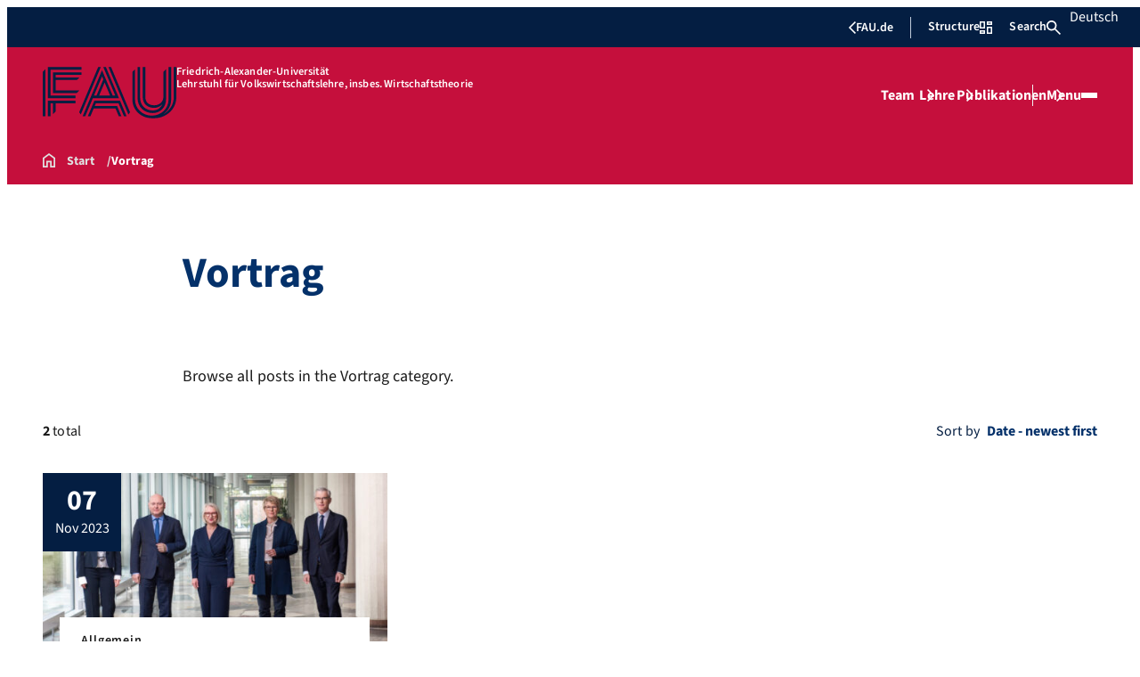

--- FILE ---
content_type: text/html; charset=UTF-8
request_url: https://www.wirtschaftstheorie.rw.fau.de/en/category/vortrag/
body_size: 19956
content:
<!doctype html>
<html lang="en-GB">
<head>
    <meta charset="UTF-8">
    <meta name="viewport" content="width=device-width, initial-scale=1">
    <link rel="profile" href="https://gmpg.org/xfn/11">
    <title>Category: Vortrag - Lehrstuhl für Volkswirtschaftslehre, insbes. Wirtschaftstheorie</title>
	<style>img:is([sizes="auto" i], [sizes^="auto," i]) { contain-intrinsic-size: 3000px 1500px }</style>
	
<!-- The SEO Framework by Sybre Waaijer -->
<meta name="robots" content="max-snippet:-1,max-image-preview:large,max-video-preview:-1" />
<link rel="canonical" href="https://www.wirtschaftstheorie.rw.fau.de/en/category/vortrag/" />
<meta property="og:type" content="website" />
<meta property="og:locale" content="en_GB" />
<meta property="og:site_name" content="Lehrstuhl für Volkswirtschaftslehre, insbes. Wirtschaftstheorie" />
<meta property="og:title" content="Category: Vortrag" />
<meta property="og:url" content="https://www.wirtschaftstheorie.rw.fau.de/en/category/vortrag/" />
<meta name="twitter:card" content="summary_large_image" />
<meta name="twitter:title" content="Category: Vortrag" />
<script type="application/ld+json">{"@context":"https://schema.org","@graph":[{"@type":"WebSite","@id":"https://www.wirtschaftstheorie.rw.fau.de/#/schema/WebSite","url":"https://www.wirtschaftstheorie.rw.fau.de/","name":"Lehrstuhl für Volkswirtschaftslehre, insbes. Wirtschaftstheorie","inLanguage":"en-GB","potentialAction":{"@type":"SearchAction","target":{"@type":"EntryPoint","urlTemplate":"https://www.wirtschaftstheorie.rw.fau.de/en/search/{search_term_string}/"},"query-input":"required name=search_term_string"},"publisher":{"@type":"Organization","@id":"https://www.wirtschaftstheorie.rw.fau.de/#/schema/Organization","name":"Lehrstuhl für Volkswirtschaftslehre, insbes. Wirtschaftstheorie","url":"https://www.wirtschaftstheorie.rw.fau.de/"}},{"@type":"CollectionPage","@id":"https://www.wirtschaftstheorie.rw.fau.de/en/category/vortrag/","url":"https://www.wirtschaftstheorie.rw.fau.de/en/category/vortrag/","name":"Category: Vortrag - Lehrstuhl für Volkswirtschaftslehre, insbes. Wirtschaftstheorie","inLanguage":"en-GB","isPartOf":{"@id":"https://www.wirtschaftstheorie.rw.fau.de/#/schema/WebSite"},"breadcrumb":{"@type":"BreadcrumbList","@id":"https://www.wirtschaftstheorie.rw.fau.de/#/schema/BreadcrumbList","itemListElement":[{"@type":"ListItem","position":1,"item":"https://www.wirtschaftstheorie.rw.fau.de/","name":"Lehrstuhl für Volkswirtschaftslehre, insbes. Wirtschaftstheorie"},{"@type":"ListItem","position":2,"name":"Category: Vortrag"}]}}]}</script>
<!-- / The SEO Framework by Sybre Waaijer | 17.27ms meta | 10.20ms boot -->

<link rel="alternate" type="application/rss+xml" title="Lehrstuhl für Volkswirtschaftslehre, insbes. Wirtschaftstheorie &raquo; Feed" href="https://www.wirtschaftstheorie.rw.fau.de/en/feed/" />
<link rel="alternate" type="application/rss+xml" title="Lehrstuhl für Volkswirtschaftslehre, insbes. Wirtschaftstheorie &raquo; Comments Feed" href="https://www.wirtschaftstheorie.rw.fau.de/en/comments/feed/" />
<link rel="alternate" type="application/rss+xml" title="Lehrstuhl für Volkswirtschaftslehre, insbes. Wirtschaftstheorie &raquo; Vortrag Category Feed" href="https://www.wirtschaftstheorie.rw.fau.de/en/category/vortrag/feed/" />
<link rel='stylesheet' id='wp-block-library-css' href='https://www.wirtschaftstheorie.rw.fau.de/wp-includes/css/dist/block-library/style.min.css?ver=6.8.3' media='all' />
<link rel='stylesheet' id='fau-elemental-fau-big-button-style-css' href='https://www.wirtschaftstheorie.rw.fau.de/wp-content/themes/FAU-Elemental/build/blocks/fau-big-button/style-theme.css?ver=0.1.0' media='all' />
<style id='fau-elemental-fau-big-teaser-style-inline-css'>
.wp-block-fau-elemental-fau-big-teaser{display:flex;gap:var(--Spacing-10x);max-width:var(--wide-max-width);padding-inline:0}.wp-block-post-content>.wp-block-fau-elemental-fau-big-teaser{margin-inline:var(--faue_wide-max-width_bleed_minimal_inline-margin)}@media(max-width:392px){.wp-block-post-content>.wp-block-fau-elemental-fau-big-teaser{margin-inline:var(--faue_fullbleed_inline-margin)}}.wp-block-fau-elemental-fau-big-teaser .fau-big-teaser__content{display:flex;flex-basis:0;flex-direction:column;flex-grow:1;justify-content:center;min-width:0}.wp-block-fau-elemental-fau-big-teaser .fau-big-teaser__content h2.fau-big-teaser__headline,.wp-block-fau-elemental-fau-big-teaser .fau-big-teaser__content h3.fau-big-teaser__headline,.wp-block-fau-elemental-fau-big-teaser .fau-big-teaser__content h4.fau-big-teaser__headline,.wp-block-fau-elemental-fau-big-teaser .fau-big-teaser__content h5.fau-big-teaser__headline,.wp-block-fau-elemental-fau-big-teaser .fau-big-teaser__content h6.fau-big-teaser__headline{background-color:var(--FAU-Col-FAU-Weiss-100);box-sizing:border-box;font-size:var(--H-Heading-Big-Teaser);line-height:var(--base-line-height);margin:0;max-width:calc(100% + 16rem);min-width:calc(100% + 5.5rem);padding:var(--Spacing-6x) var(--Spacing-8x) var(--Spacing-6x) 0;position:relative;width:-moz-max-content;width:max-content;z-index:1}.wp-block-fau-elemental-fau-big-teaser .fau-big-teaser__content p.fau-big-teaser__teaser-text{box-sizing:border-box;margin:0;padding:var(--Spacing-2x) 0 var(--Spacing-4x) 0}.wp-block-fau-elemental-fau-big-teaser .fau-big-teaser__content .wp-block-buttons.is-layout-flex{box-sizing:border-box;padding:0}.wp-block-fau-elemental-fau-big-teaser .fau-big-teaser__image{flex-basis:0;flex-grow:1}.wp-block-fau-elemental-fau-big-teaser .fau-big-teaser__image img{aspect-ratio:3/2;display:block;height:auto;-o-object-fit:cover;object-fit:cover;width:100%}.is-style-dark .fau-big-teaser .fau-big-teaser__content h2.fau-big-teaser__headline,.is-style-dark .fau-big-teaser .fau-big-teaser__content h3.fau-big-teaser__headline,.is-style-dark .fau-big-teaser .fau-big-teaser__content h4.fau-big-teaser__headline,.is-style-dark .fau-big-teaser .fau-big-teaser__content h5.fau-big-teaser__headline,.is-style-dark .fau-big-teaser .fau-big-teaser__content h6.fau-big-teaser__headline{background-color:var(--FAU-Col-FAU-Blau-100)}@media screen and (max-width:1199px){.wp-block-fau-elemental-fau-big-teaser.fau-big-teaser .fau-big-teaser__content h2.fau-big-teaser__headline,.wp-block-fau-elemental-fau-big-teaser.fau-big-teaser .fau-big-teaser__content h3.fau-big-teaser__headline,.wp-block-fau-elemental-fau-big-teaser.fau-big-teaser .fau-big-teaser__content h4.fau-big-teaser__headline,.wp-block-fau-elemental-fau-big-teaser.fau-big-teaser .fau-big-teaser__content h5.fau-big-teaser__headline,.wp-block-fau-elemental-fau-big-teaser.fau-big-teaser .fau-big-teaser__content h6.fau-big-teaser__headline{max-width:calc(100% + 12rem)}.wp-block-fau-elemental-fau-big-teaser.fau-big-teaser .fau-big-teaser__image img{aspect-ratio:1/1}}@media screen and (max-width:899px){.wp-block-fau-elemental-fau-big-teaser.fau-big-teaser{flex-direction:column-reverse;gap:unset}.wp-block-fau-elemental-fau-big-teaser.fau-big-teaser .fau-big-teaser__content h2.fau-big-teaser__headline,.wp-block-fau-elemental-fau-big-teaser.fau-big-teaser .fau-big-teaser__content h3.fau-big-teaser__headline,.wp-block-fau-elemental-fau-big-teaser.fau-big-teaser .fau-big-teaser__content h4.fau-big-teaser__headline,.wp-block-fau-elemental-fau-big-teaser.fau-big-teaser .fau-big-teaser__content h5.fau-big-teaser__headline,.wp-block-fau-elemental-fau-big-teaser.fau-big-teaser .fau-big-teaser__content h6.fau-big-teaser__headline{font-size:2rem;margin-left:auto;margin-right:auto;margin-top:-3.3rem;max-width:unset;min-width:unset;padding:var(--Spacing-4x) var(--Spacing-6x) 0 var(--Spacing-6x);width:90%}.wp-block-fau-elemental-fau-big-teaser.fau-big-teaser .fau-big-teaser__content p.fau-big-teaser__teaser-text{margin-left:auto;margin-right:auto;padding:var(--Spacing-4x) var(--Spacing-6x) var(--Spacing-2x) var(--Spacing-6x);width:90%}.wp-block-fau-elemental-fau-big-teaser.fau-big-teaser .fau-big-teaser__content .wp-block-buttons.is-layout-flex{margin:0 auto;padding:0 var(--Spacing-6x);width:90%}.wp-block-fau-elemental-fau-big-teaser.fau-big-teaser .fau-big-teaser__image img{aspect-ratio:3/2}}@media(max-width:392px){.wp-block-fau-elemental-fau-big-teaser.fau-big-teaser .fau-big-teaser__content h2.fau-big-teaser__headline,.wp-block-fau-elemental-fau-big-teaser.fau-big-teaser .fau-big-teaser__content h3.fau-big-teaser__headline,.wp-block-fau-elemental-fau-big-teaser.fau-big-teaser .fau-big-teaser__content h4.fau-big-teaser__headline,.wp-block-fau-elemental-fau-big-teaser.fau-big-teaser .fau-big-teaser__content h5.fau-big-teaser__headline,.wp-block-fau-elemental-fau-big-teaser.fau-big-teaser .fau-big-teaser__content h6.fau-big-teaser__headline{font-size:1.625rem;padding:var(--Spacing-4x) var(--Spacing-3x) var(--Spacing-3x) var(--Spacing-3x);width:calc(100% - 1rem)}.wp-block-fau-elemental-fau-big-teaser.fau-big-teaser .fau-big-teaser__content .wp-block-buttons.is-layout-flex,.wp-block-fau-elemental-fau-big-teaser.fau-big-teaser .fau-big-teaser__content p.fau-big-teaser__teaser-text{padding:0 var(--Spacing-3x) var(--Spacing-3x) var(--Spacing-3x);width:calc(100% - 1rem)}}

</style>
<style id='fau-elemental-fau-copyright-info-style-inline-css'>
.wp-block-fau-elemental-copyright-info .copyright-info-label{color:var(--FAU-Col-FAU-Weiss-100);display:block;font-size:1rem;font-weight:400;line-height:var(--base-line-height);padding:var(--Spacing-4x) 0 var(--Spacing-6x) 0}.wp-block-fau-elemental-copyright-info .copyright-info-list{display:inline-flex;flex-wrap:wrap;gap:var(--Spacing-6x);list-style:none;margin:0;padding:0}.wp-block-fau-elemental-copyright-info .copyright-info-list li{align-items:first baseline;color:var(--FAU-Col-FAU-Schwarz-12_5);counter-increment:copyright-counter;display:flex;font-size:var(--P-Caption);position:relative}.wp-block-fau-elemental-copyright-info .copyright-info-list li:before{color:var(--FAU-Col-FAU-Schwarz-12_5);content:"©";font-weight:400;margin-right:var(--Spacing-1x);white-space:nowrap}.wp-block-fau-elemental-copyright-info .copyright-info-list li:after{color:var(--FAU-Col-FAU-Schwarz-12_5);content:counter(copyright-counter);font-size:.6rem;line-height:var(--base-line-height);position:absolute;right:-.7rem;top:calc(50% - .7rem)}.wp-block-fau-elemental-copyright-info .copyright-info-list li:first-child{counter-reset:copyright-counter}

</style>
<style id='fau-elemental-featured-event-teaser-style-inline-css'>
.wp-block-fau-elemental-featured-event-teaser{display:flex;gap:var(--Spacing-10x);max-width:var(--wide-max-width);padding-inline:0}.wp-block-post-content>.wp-block-fau-elemental-featured-event-teaser{margin-inline:var(--faue_wide-max-width_bleed_minimal_inline-margin)}@media(max-width:392px){.wp-block-post-content>.wp-block-fau-elemental-featured-event-teaser{margin-inline:var(--faue_fullbleed_inline-margin)}}.wp-block-fau-elemental-featured-event-teaser .featured-event-content{display:flex;gap:var(--Spacing-10x);min-height:31.5rem;width:100%}.wp-block-fau-elemental-featured-event-teaser .featured-event-content .content-left{display:flex;flex-basis:0;flex-direction:column;flex-grow:1;justify-content:center;min-width:0}.wp-block-fau-elemental-featured-event-teaser .featured-event-content .content-left h2{background-color:var(--FAU-Col-FAU-Weiss-100);box-sizing:border-box;font-size:var(--H-Heading-Big-Teaser);margin:0;max-width:calc(100% + 16rem);min-width:calc(100% + 5.5rem);padding:var(--Spacing-6x) var(--Spacing-8x) var(--Spacing-6x) 0;position:relative;width:-moz-max-content;width:max-content;z-index:2}.wp-block-fau-elemental-featured-event-teaser .featured-event-content .content-left .wp-block-buttons,.wp-block-fau-elemental-featured-event-teaser .featured-event-content .content-left p{box-sizing:border-box;margin:0;max-width:100%;padding:var(--Spacing-2x) 0 var(--Spacing-4x) 0;width:100%}.wp-block-fau-elemental-featured-event-teaser .featured-event-content .content-left .wp-block-buttons{padding:0}.wp-block-fau-elemental-featured-event-teaser .content-right{align-items:center;display:flex;flex-basis:0;flex-grow:1;justify-content:center;position:relative}.wp-block-fau-elemental-featured-event-teaser .content-right time{align-items:center;background-color:#0f1b4c;display:flex;flex-direction:column;padding:.5rem;text-align:center;z-index:1}.wp-block-fau-elemental-featured-event-teaser .content-right time .date-day{color:#fff;font-size:3rem;font-weight:700;line-height:var(--base-line-height);padding:0 1rem}.wp-block-fau-elemental-featured-event-teaser .content-right time .date-month-year{color:#fff;font-size:1.125rem;font-weight:500}.wp-block-fau-elemental-featured-event-teaser .content-right:has(.featured-event-image) time{position:absolute;right:0;top:0}.wp-block-fau-elemental-featured-event-teaser .content-right:not(:has(.featured-event-image)){background-color:#0f1b4c;min-height:31.5rem}.wp-block-fau-elemental-featured-event-teaser .content-right:not(:has(.featured-event-image)) time .date-day{font-size:4.5rem;padding:0 1.5rem}.wp-block-fau-elemental-featured-event-teaser .content-right:not(:has(.featured-event-image)) time .date-month-year{font-size:1.25rem;font-weight:600}.wp-block-fau-elemental-featured-event-teaser .content-right .featured-event-image{bottom:0;height:100%;left:0;position:absolute;right:0;top:0;width:100%}.wp-block-fau-elemental-featured-event-teaser .content-right .featured-event-image img{height:100%;-o-object-fit:cover;object-fit:cover;width:100%}.is-style-dark .wp-block-fau-elemental-featured-event-teaser .content-left h2{background-color:var(--FAU-Col-FAU-Blau-100)}@media screen and (max-width:999px){.wp-block-fau-elemental-featured-event-teaser{flex-direction:column-reverse;gap:unset;margin:0;padding:0}.wp-block-fau-elemental-featured-event-teaser .featured-event-content{flex-direction:column-reverse;gap:unset}.wp-block-fau-elemental-featured-event-teaser .featured-event-content .content-left .wp-block-buttons,.wp-block-fau-elemental-featured-event-teaser .featured-event-content .content-left h2,.wp-block-fau-elemental-featured-event-teaser .featured-event-content .content-left p{margin-left:auto;margin-right:auto;width:90%}.wp-block-fau-elemental-featured-event-teaser .featured-event-content .content-left h2{font-size:2rem;margin-top:-2.5rem;max-width:unset;min-width:unset;padding:var(--Spacing-4x) var(--Spacing-6x) 0 var(--Spacing-6x)}.wp-block-fau-elemental-featured-event-teaser .featured-event-content .content-left p{padding:var(--Spacing-4x) var(--Spacing-6x)}.wp-block-fau-elemental-featured-event-teaser .featured-event-content .content-left .wp-block-buttons{padding:0 var(--Spacing-6x)}.wp-block-fau-elemental-featured-event-teaser .featured-event-content .content-right .featured-event-image{position:unset}.wp-block-fau-elemental-featured-event-teaser .featured-event-content .content-right img{aspect-ratio:3/2}.wp-block-fau-elemental-featured-event-teaser .featured-event-content .content-right:has(.featured-event-image) time{left:0;right:unset}.wp-block-fau-elemental-featured-event-teaser .featured-event-content .content-right:has(.featured-event-image) time .date-day{font-size:2.5rem}.wp-block-fau-elemental-featured-event-teaser .featured-event-content .content-right:has(.featured-event-image) time .date-month-year{font-size:1rem}.wp-block-fau-elemental-featured-event-teaser .featured-event-content .content-right:not(:has(.featured-event-image)){min-height:28.688rem}.wp-block-fau-elemental-featured-event-teaser .featured-event-content .content-right:not(:has(.featured-event-image)) time .date-day{font-size:3rem}.wp-block-fau-elemental-featured-event-teaser .featured-event-content .content-right:not(:has(.featured-event-image)) time .date-month-year{font-size:1.25rem}}@media(max-width:392px){.wp-block-fau-elemental-featured-event-teaser{margin:0}.wp-block-fau-elemental-featured-event-teaser .featured-event-content .content-left .wp-block-buttons,.wp-block-fau-elemental-featured-event-teaser .featured-event-content .content-left h2,.wp-block-fau-elemental-featured-event-teaser .featured-event-content .content-left p{width:calc(100% - 1rem)}.wp-block-fau-elemental-featured-event-teaser .featured-event-content .content-right:has(.featured-event-image) time .date-day{font-size:1.5rem}.wp-block-fau-elemental-featured-event-teaser .featured-event-content .content-right:has(.featured-event-image) time .date-month-year{font-size:.938rem}.wp-block-fau-elemental-featured-event-teaser .featured-event-content .content-right:not(:has(.featured-event-image)){min-height:16.375rem}.wp-block-fau-elemental-featured-event-teaser .featured-event-content .content-right:not(:has(.featured-event-image)) time .date-day{font-size:2.5rem}}

</style>
<link rel='stylesheet' id='fau-elemental-fau-global-search-style-css' href='https://www.wirtschaftstheorie.rw.fau.de/wp-content/themes/FAU-Elemental/build/blocks/fau-global-search/style-theme.css?ver=1.0.0' media='all' />
<style id='fau-elemental-fau-logo-grid-style-inline-css'>
.fau-logo-grid{max-width:var(--wide-max-width)}.wp-block-post-content>.fau-logo-grid{margin-inline:var(--faue_wide-max-width_bleed_minimal_inline-margin)}.fau-logo-grid__container{align-items:stretch;display:grid;gap:var(--Spacing-8x);grid-template-columns:repeat(4,1fr)}.fau-logo-grid__item{align-items:center;aspect-ratio:16/9;background:#f5f5f5;border:none;display:flex;justify-content:center;min-height:0;min-width:0;padding:var(--Spacing-6x);transition:var(--basic-animation)}.fau-logo-grid__item--has-link{overflow:hidden}.fau-logo-grid__item--has-link:hover{transform:scale(1.03)}.fau-logo-grid__link{align-items:center;color:inherit;display:flex;height:100%;justify-content:center;text-decoration:none;width:100%}.fau-logo-grid__image{height:100%;max-height:100%;max-width:100%;-o-object-fit:contain;object-fit:contain;width:auto}@media(max-width:1439px){.fau-logo-grid__container{grid-template-columns:repeat(4,1fr)}}@media(max-width:767px){.fau-logo-grid__container{grid-template-columns:repeat(2,1fr)}.fau-logo-grid__item{padding:var(--Spacing-4x)}}@media(max-width:392px){.fau-logo-grid__item{padding:var(--Spacing-3x)}}

</style>
<style id='fau-elemental-fau-meta-headline-style-inline-css'>
.wp-block-fau-elemental-fau-meta-headline{color:var(--FAU-Col-FAU-Dunkelblau-100);font-size:1rem;font-weight:600;letter-spacing:var(--letter-spacing-big);line-height:var(--base-line-height);margin:0 auto;max-width:var(--base-max-width);padding:var(--Spacing-4x) 0;position:relative}.wp-block-fau-elemental-fau-meta-headline:before{background-color:var(--FAU-Col-FAU-Blau-100);content:"";height:.125rem;left:calc(-100vh - 1.5rem);position:absolute;top:calc(50% - .125rem);width:100vh}.is-style-dark .wp-block-fau-elemental-fau-meta-headline{color:var(--FAU-Col-FAU-Weiss-100)}.is-style-dark .wp-block-fau-elemental-fau-meta-headline:before{background-color:var(--FAU-Col-FAU-Weiss-100)}@media(max-width:1439px){main .wp-block-fau-elemental-fau-meta-headline{margin-left:10rem!important}main .wp-block-fau-elemental-fau-meta-headline:before{left:calc(-100vh - 1rem)}}@media screen and (max-width:499px){main .wp-block-fau-elemental-fau-meta-headline{margin-left:6rem!important}}@media(max-width:392px){main .wp-block-fau-elemental-fau-meta-headline{margin-left:3rem!important}}

</style>
<link rel='stylesheet' id='fau-elemental-portalmenu-style-css' href='https://www.wirtschaftstheorie.rw.fau.de/wp-content/themes/FAU-Elemental/build/blocks/fau-portalmenu/style-theme.css?ver=0.1.0' media='all' />
<link rel='stylesheet' id='fau-elemental-fau-teaser-grid-style-css' href='https://www.wirtschaftstheorie.rw.fau.de/wp-content/themes/FAU-Elemental/build/blocks/fau-teaser-grid/style-theme.css?ver=0.1.0' media='all' />
<link rel='stylesheet' id='fau-elemental-fau-testimonial-style-css' href='https://www.wirtschaftstheorie.rw.fau.de/wp-content/themes/FAU-Elemental/build/blocks/fau-testimonial/style-theme.css?ver=0.1.0' media='all' />
<link rel='stylesheet' id='rrze-faudir-service-style-css' href='https://www.wirtschaftstheorie.rw.fau.de/wp-content/plugins/rrze-faudir/build/blocks/service/style-index.css?ver=6.8.3' media='all' />
<style id='global-styles-inline-css'>
:root{--wp--preset--aspect-ratio--square: 1;--wp--preset--aspect-ratio--4-3: 4/3;--wp--preset--aspect-ratio--3-4: 3/4;--wp--preset--aspect-ratio--3-2: 3/2;--wp--preset--aspect-ratio--2-3: 2/3;--wp--preset--aspect-ratio--16-9: 16/9;--wp--preset--aspect-ratio--9-16: 9/16;--wp--preset--color--black: #000000;--wp--preset--color--cyan-bluish-gray: #abb8c3;--wp--preset--color--white: #ffffff;--wp--preset--color--pale-pink: #f78da7;--wp--preset--color--vivid-red: #cf2e2e;--wp--preset--color--luminous-vivid-orange: #ff6900;--wp--preset--color--luminous-vivid-amber: #fcb900;--wp--preset--color--light-green-cyan: #7bdcb5;--wp--preset--color--vivid-green-cyan: #00d084;--wp--preset--color--pale-cyan-blue: #8ed1fc;--wp--preset--color--vivid-cyan-blue: #0693e3;--wp--preset--color--vivid-purple: #9b51e0;--wp--preset--gradient--vivid-cyan-blue-to-vivid-purple: linear-gradient(135deg,rgba(6,147,227,1) 0%,rgb(155,81,224) 100%);--wp--preset--gradient--light-green-cyan-to-vivid-green-cyan: linear-gradient(135deg,rgb(122,220,180) 0%,rgb(0,208,130) 100%);--wp--preset--gradient--luminous-vivid-amber-to-luminous-vivid-orange: linear-gradient(135deg,rgba(252,185,0,1) 0%,rgba(255,105,0,1) 100%);--wp--preset--gradient--luminous-vivid-orange-to-vivid-red: linear-gradient(135deg,rgba(255,105,0,1) 0%,rgb(207,46,46) 100%);--wp--preset--gradient--very-light-gray-to-cyan-bluish-gray: linear-gradient(135deg,rgb(238,238,238) 0%,rgb(169,184,195) 100%);--wp--preset--gradient--cool-to-warm-spectrum: linear-gradient(135deg,rgb(74,234,220) 0%,rgb(151,120,209) 20%,rgb(207,42,186) 40%,rgb(238,44,130) 60%,rgb(251,105,98) 80%,rgb(254,248,76) 100%);--wp--preset--gradient--blush-light-purple: linear-gradient(135deg,rgb(255,206,236) 0%,rgb(152,150,240) 100%);--wp--preset--gradient--blush-bordeaux: linear-gradient(135deg,rgb(254,205,165) 0%,rgb(254,45,45) 50%,rgb(107,0,62) 100%);--wp--preset--gradient--luminous-dusk: linear-gradient(135deg,rgb(255,203,112) 0%,rgb(199,81,192) 50%,rgb(65,88,208) 100%);--wp--preset--gradient--pale-ocean: linear-gradient(135deg,rgb(255,245,203) 0%,rgb(182,227,212) 50%,rgb(51,167,181) 100%);--wp--preset--gradient--electric-grass: linear-gradient(135deg,rgb(202,248,128) 0%,rgb(113,206,126) 100%);--wp--preset--gradient--midnight: linear-gradient(135deg,rgb(2,3,129) 0%,rgb(40,116,252) 100%);--wp--preset--font-size--small: 13px;--wp--preset--font-size--medium: 20px;--wp--preset--font-size--large: 36px;--wp--preset--font-size--x-large: 42px;--wp--preset--spacing--20: 0.44rem;--wp--preset--spacing--30: 0.67rem;--wp--preset--spacing--40: 1rem;--wp--preset--spacing--50: 1.5rem;--wp--preset--spacing--60: 2.25rem;--wp--preset--spacing--70: 3.38rem;--wp--preset--spacing--80: 5.06rem;--wp--preset--shadow--natural: 6px 6px 9px rgba(0, 0, 0, 0.2);--wp--preset--shadow--deep: 12px 12px 50px rgba(0, 0, 0, 0.4);--wp--preset--shadow--sharp: 6px 6px 0px rgba(0, 0, 0, 0.2);--wp--preset--shadow--outlined: 6px 6px 0px -3px rgba(255, 255, 255, 1), 6px 6px rgba(0, 0, 0, 1);--wp--preset--shadow--crisp: 6px 6px 0px rgba(0, 0, 0, 1);}:where(body) { margin: 0; }.wp-site-blocks > .alignleft { float: left; margin-right: 2em; }.wp-site-blocks > .alignright { float: right; margin-left: 2em; }.wp-site-blocks > .aligncenter { justify-content: center; margin-left: auto; margin-right: auto; }:where(.wp-site-blocks) > * { margin-block-start: 24px; margin-block-end: 0; }:where(.wp-site-blocks) > :first-child { margin-block-start: 0; }:where(.wp-site-blocks) > :last-child { margin-block-end: 0; }:root { --wp--style--block-gap: 24px; }:root :where(.is-layout-flow) > :first-child{margin-block-start: 0;}:root :where(.is-layout-flow) > :last-child{margin-block-end: 0;}:root :where(.is-layout-flow) > *{margin-block-start: 24px;margin-block-end: 0;}:root :where(.is-layout-constrained) > :first-child{margin-block-start: 0;}:root :where(.is-layout-constrained) > :last-child{margin-block-end: 0;}:root :where(.is-layout-constrained) > *{margin-block-start: 24px;margin-block-end: 0;}:root :where(.is-layout-flex){gap: 24px;}:root :where(.is-layout-grid){gap: 24px;}.is-layout-flow > .alignleft{float: left;margin-inline-start: 0;margin-inline-end: 2em;}.is-layout-flow > .alignright{float: right;margin-inline-start: 2em;margin-inline-end: 0;}.is-layout-flow > .aligncenter{margin-left: auto !important;margin-right: auto !important;}.is-layout-constrained > .alignleft{float: left;margin-inline-start: 0;margin-inline-end: 2em;}.is-layout-constrained > .alignright{float: right;margin-inline-start: 2em;margin-inline-end: 0;}.is-layout-constrained > .aligncenter{margin-left: auto !important;margin-right: auto !important;}.is-layout-constrained > :where(:not(.alignleft):not(.alignright):not(.alignfull)){margin-left: auto !important;margin-right: auto !important;}body .is-layout-flex{display: flex;}.is-layout-flex{flex-wrap: wrap;align-items: center;}.is-layout-flex > :is(*, div){margin: 0;}body .is-layout-grid{display: grid;}.is-layout-grid > :is(*, div){margin: 0;}body{padding-top: 0px;padding-right: 0px;padding-bottom: 0px;padding-left: 0px;}a:where(:not(.wp-element-button)){text-decoration: underline;}:root :where(.wp-element-button, .wp-block-button__link){background-color: #32373c;border-width: 0;color: #fff;font-family: inherit;font-size: inherit;line-height: inherit;padding: calc(0.667em + 2px) calc(1.333em + 2px);text-decoration: none;}.has-black-color{color: var(--wp--preset--color--black) !important;}.has-cyan-bluish-gray-color{color: var(--wp--preset--color--cyan-bluish-gray) !important;}.has-white-color{color: var(--wp--preset--color--white) !important;}.has-pale-pink-color{color: var(--wp--preset--color--pale-pink) !important;}.has-vivid-red-color{color: var(--wp--preset--color--vivid-red) !important;}.has-luminous-vivid-orange-color{color: var(--wp--preset--color--luminous-vivid-orange) !important;}.has-luminous-vivid-amber-color{color: var(--wp--preset--color--luminous-vivid-amber) !important;}.has-light-green-cyan-color{color: var(--wp--preset--color--light-green-cyan) !important;}.has-vivid-green-cyan-color{color: var(--wp--preset--color--vivid-green-cyan) !important;}.has-pale-cyan-blue-color{color: var(--wp--preset--color--pale-cyan-blue) !important;}.has-vivid-cyan-blue-color{color: var(--wp--preset--color--vivid-cyan-blue) !important;}.has-vivid-purple-color{color: var(--wp--preset--color--vivid-purple) !important;}.has-black-background-color{background-color: var(--wp--preset--color--black) !important;}.has-cyan-bluish-gray-background-color{background-color: var(--wp--preset--color--cyan-bluish-gray) !important;}.has-white-background-color{background-color: var(--wp--preset--color--white) !important;}.has-pale-pink-background-color{background-color: var(--wp--preset--color--pale-pink) !important;}.has-vivid-red-background-color{background-color: var(--wp--preset--color--vivid-red) !important;}.has-luminous-vivid-orange-background-color{background-color: var(--wp--preset--color--luminous-vivid-orange) !important;}.has-luminous-vivid-amber-background-color{background-color: var(--wp--preset--color--luminous-vivid-amber) !important;}.has-light-green-cyan-background-color{background-color: var(--wp--preset--color--light-green-cyan) !important;}.has-vivid-green-cyan-background-color{background-color: var(--wp--preset--color--vivid-green-cyan) !important;}.has-pale-cyan-blue-background-color{background-color: var(--wp--preset--color--pale-cyan-blue) !important;}.has-vivid-cyan-blue-background-color{background-color: var(--wp--preset--color--vivid-cyan-blue) !important;}.has-vivid-purple-background-color{background-color: var(--wp--preset--color--vivid-purple) !important;}.has-black-border-color{border-color: var(--wp--preset--color--black) !important;}.has-cyan-bluish-gray-border-color{border-color: var(--wp--preset--color--cyan-bluish-gray) !important;}.has-white-border-color{border-color: var(--wp--preset--color--white) !important;}.has-pale-pink-border-color{border-color: var(--wp--preset--color--pale-pink) !important;}.has-vivid-red-border-color{border-color: var(--wp--preset--color--vivid-red) !important;}.has-luminous-vivid-orange-border-color{border-color: var(--wp--preset--color--luminous-vivid-orange) !important;}.has-luminous-vivid-amber-border-color{border-color: var(--wp--preset--color--luminous-vivid-amber) !important;}.has-light-green-cyan-border-color{border-color: var(--wp--preset--color--light-green-cyan) !important;}.has-vivid-green-cyan-border-color{border-color: var(--wp--preset--color--vivid-green-cyan) !important;}.has-pale-cyan-blue-border-color{border-color: var(--wp--preset--color--pale-cyan-blue) !important;}.has-vivid-cyan-blue-border-color{border-color: var(--wp--preset--color--vivid-cyan-blue) !important;}.has-vivid-purple-border-color{border-color: var(--wp--preset--color--vivid-purple) !important;}.has-vivid-cyan-blue-to-vivid-purple-gradient-background{background: var(--wp--preset--gradient--vivid-cyan-blue-to-vivid-purple) !important;}.has-light-green-cyan-to-vivid-green-cyan-gradient-background{background: var(--wp--preset--gradient--light-green-cyan-to-vivid-green-cyan) !important;}.has-luminous-vivid-amber-to-luminous-vivid-orange-gradient-background{background: var(--wp--preset--gradient--luminous-vivid-amber-to-luminous-vivid-orange) !important;}.has-luminous-vivid-orange-to-vivid-red-gradient-background{background: var(--wp--preset--gradient--luminous-vivid-orange-to-vivid-red) !important;}.has-very-light-gray-to-cyan-bluish-gray-gradient-background{background: var(--wp--preset--gradient--very-light-gray-to-cyan-bluish-gray) !important;}.has-cool-to-warm-spectrum-gradient-background{background: var(--wp--preset--gradient--cool-to-warm-spectrum) !important;}.has-blush-light-purple-gradient-background{background: var(--wp--preset--gradient--blush-light-purple) !important;}.has-blush-bordeaux-gradient-background{background: var(--wp--preset--gradient--blush-bordeaux) !important;}.has-luminous-dusk-gradient-background{background: var(--wp--preset--gradient--luminous-dusk) !important;}.has-pale-ocean-gradient-background{background: var(--wp--preset--gradient--pale-ocean) !important;}.has-electric-grass-gradient-background{background: var(--wp--preset--gradient--electric-grass) !important;}.has-midnight-gradient-background{background: var(--wp--preset--gradient--midnight) !important;}.has-small-font-size{font-size: var(--wp--preset--font-size--small) !important;}.has-medium-font-size{font-size: var(--wp--preset--font-size--medium) !important;}.has-large-font-size{font-size: var(--wp--preset--font-size--large) !important;}.has-x-large-font-size{font-size: var(--wp--preset--font-size--x-large) !important;}
:root :where(.wp-block-pullquote){font-size: 1.5em;line-height: 1.6;}
</style>
<link rel='stylesheet' id='fau-orga-breadcrumb-elemental-css' href='https://www.wirtschaftstheorie.rw.fau.de/wp-content/plugins/fau-orga-breadcrumb/build/frontend.css?ver=1768726452' media='all' />
<link rel='stylesheet' id='rrze-univis-css' href='https://www.wirtschaftstheorie.rw.fau.de/wp-content/plugins/rrze-univis/css/rrze-univis.css?ver=6.8.3' media='all' />
<link rel='stylesheet' id='faue-theme-css' href='https://www.wirtschaftstheorie.rw.fau.de/wp-content/themes/FAU-Elemental/build/css/theme.css?ver=ee46e8f0328b4290b138' media='all' />
<link rel='stylesheet' id='rrze-legal-cookie-css' href='https://www.wirtschaftstheorie.rw.fau.de/wp-content/plugins/rrze-legal/build/banner.css?ver=2.8.9' media='all' />
<script src="https://www.wirtschaftstheorie.rw.fau.de/wp-includes/js/jquery/jquery.min.js?ver=3.7.1" id="jquery-core-js"></script>
<script src="https://www.wirtschaftstheorie.rw.fau.de/wp-includes/js/jquery/jquery-migrate.min.js?ver=3.4.1" id="jquery-migrate-js"></script>
<script id="rrze-unvis-ajax-frontend-js-extra">
var univis_frontend_ajax = {"ajax_frontend_url":"https:\/\/www.wirtschaftstheorie.rw.fau.de\/wp-admin\/admin-ajax.php","ics_nonce":"c5e3f6bf51"};
</script>
<script src="https://www.wirtschaftstheorie.rw.fau.de/wp-content/plugins/rrze-univis/src/js/rrze-univis-frontend.js" id="rrze-unvis-ajax-frontend-js"></script>
<link rel="https://api.w.org/" href="https://www.wirtschaftstheorie.rw.fau.de/en/wp-json/" /><link rel="alternate" title="JSON" type="application/json" href="https://www.wirtschaftstheorie.rw.fau.de/en/wp-json/wp/v2/categories/39" /><link rel="EditURI" type="application/rsd+xml" title="RSD" href="https://www.wirtschaftstheorie.rw.fau.de/xmlrpc.php?rsd" />
        <style type="text/css">
            #wpadminbar #wp-admin-bar-wp-logo>.ab-item .ab-icon:before,
            #wpadminbar .quicklinks li .blavatar:before {
                content: "\f319";
                top: 2px;
            }
        </style>
<link rel="alternate" hreflang="de-DE-formal" href="https://www.wirtschaftstheorie.rw.fau.de/category/vortrag/" />
<link rel="alternate" hreflang="en-GB" href="https://www.wirtschaftstheorie.rw.fau.de/en/category/vortrag/" />
<link rel="shortcut icon" href="https://www.wirtschaftstheorie.rw.fau.de/wp-content/themes/FAU-Elemental/assets/images/favicons/favicon.ico">
<link rel="apple-touch-icon" sizes="180x180" href="https://www.wirtschaftstheorie.rw.fau.de/wp-content/themes/FAU-Elemental/assets/images/favicons/favicon-apple-touch.png">
<link rel="icon" type="image/png" sizes="180x180" href="https://www.wirtschaftstheorie.rw.fau.de/wp-content/themes/FAU-Elemental/assets/images/favicons/favicon-180x180.png">
<link rel="icon" type="image/svg+xml" href="https://www.wirtschaftstheorie.rw.fau.de/wp-content/themes/FAU-Elemental/assets/images/favicons/favicon.svg" sizes="any">
<link rel="mask-icon" href="https://www.wirtschaftstheorie.rw.fau.de/wp-content/themes/FAU-Elemental/assets/images/favicons/favicon-mask.svg" color="#C50F3C">
<meta name="msapplication-TileColor" content="#C50F3C">
<meta name="msapplication-TileImage" content="https://www.wirtschaftstheorie.rw.fau.de/wp-content/themes/FAU-Elemental/assets/images/favicons/favicon-180x180.png">
<meta name="theme-color" content="#C50F3C">
</head>

<body class="archive category category-vortrag category-39 wp-embed-responsive wp-theme-FAU-Elemental en-GB fau-elemental fauorg-unterorg faculty-rw wp-theme">

<a class="skip-link" href="#skipto_content">Skip to main content</a>

<div id="page" class="site">
    <header id="masthead" class="site-header">
        <nav id="site-navigation" class="main-navigation">
            <!-- Top Navigation -->
            <div class="site-header__top">
                <div class="site-header-top__wrapper">
                    
<nav class="fau-navigation" aria-label="FAU Navigation">
        <a href="https://www.fau.de" class="fau-navigation__fau-link">
        <span class="fau-navigation__back-icon"></span>
        FAU.de    </a>
        <div class="fau-nav-modals">
                            <button type="button" class="fau-navigation__button menu-modal__open-btn"
                data-modal-target="structure-modal"
                aria-label="Open Structure menu"
                aria-expanded="false">
                Structure                <span class="fau-navigation__structure-icon"></span>
            </button>
                    <button type="button" class="fau-navigation__button menu-modal__open-btn"
                data-modal-target="search"
                aria-expanded="false">
                Search                <span class="fau-navigation__search-icon"></span>
            </button>
    </div>
            <div class="fau-language-switcher-wrapper">
            <div class="meta-widget rrze-multilang-widget"><div class="rrze-multilang">
<nav aria-label="Language Switcher">
<ul><li class="de-DE-formal de" lang="de"><a rel="alternate" hreflang="de-DE-formal" href="https://www.wirtschaftstheorie.rw.fau.de/category/vortrag/">Deutsch</a></li></ul>
</nav>
</div>
</div>        </div>
    </nav>                 </div>
            </div>

            <!-- Main Navigation -->
            <div class="site-header__main">
                
<nav class="main-navigation main-navigation--standard">
    <div class="main-navigation__container">
        <div class="main-navigation__logo">
            <div itemscope itemtype="https://schema.org/Organization"><a itemprop="url" rel="home" class="generated" href="https://www.wirtschaftstheorie.rw.fau.de/en/"><span class="textlogo"><span class="baselogo"><img src="https://www.wirtschaftstheorie.rw.fau.de/wp-content/themes/FAU-Elemental/assets/images/logo.svg" alt="Lehrstuhl für Volkswirtschaftslehre, insbes. Wirtschaftstheorie" class="faubaselogo" width="150" height="58"></span><span class="text"><span class="fau-title" aria-hidden="true">Friedrich-Alexander-Universität</span> <span id="website-title" class="visible-title" itemprop="name">Lehrstuhl für Volkswirtschaftslehre, insbes. Wirtschaftstheorie</span></span></span></a></div>        </div>

        <div class="main-navigation__direct-links">
            <ul id="main-direct-links" class="main-navigation__direct-menu"><li id="menu-item-12781" class="menu-item menu-item-type-post_type menu-item-object-page menu-item-12781"><a href="https://www.wirtschaftstheorie.rw.fau.de/team/">Team</a></li>
<li id="menu-item-12776" class="menu-item menu-item-type-post_type menu-item-object-page menu-item-12776"><a href="https://www.wirtschaftstheorie.rw.fau.de/lehre/">Lehre</a></li>
<li id="menu-item-12777" class="menu-item menu-item-type-post_type menu-item-object-page menu-item-12777"><a href="https://www.wirtschaftstheorie.rw.fau.de/tarifverhandlungen-und-equal-pay/publikationen/">Publikationen</a></li>
</ul>        </div>

                    <div class="main-navigation__menu-container">
                <button type="button" class="main-navigation__toggle menu-modal__open-btn" aria-expanded="false" aria-controls="menu-website-modal" data-modal-target="menu-website-modal" aria-label="Open menu">
                    <span class="main-navigation__toggle-text">Menu</span>
                    <span class="main-navigation__toggle-icon">
                        <span></span>
                        <span></span>
                        <span></span>
                    </span>
                </button>
            </div>
            </div>
</nav>            </div>
        </nav>
    </header>

    <!-- Show Logo and Claim for Print -->
    <div class="print-container" aria-hidden="true">
        <div class="print-text">
            <div>Friedrich-Alexander-Universität</div>
            <div>Erlangen-Nürnberg</div>
        </div>

        <div class="print-logo">
                            <img src="https://www.wirtschaftstheorie.rw.fau.de/wp-content/themes/FAU-Elemental/assets/images/logo-print.svg" alt="FAU Logo">
                    </div>
    </div>

    <div class="breadcrumbs-wrapper"><nav class="breadcrumbs" aria-label="Breadcrumb navigation"><ol class="breadcrumbs__list" itemscope itemtype="https://schema.org/BreadcrumbList"><li class="breadcrumbs__item breadcrumbs__item--mobile" itemprop="itemListElement" itemscope itemtype="https://schema.org/ListItem"><span class="breadcrumbs__chevron"></span><a href="https://www.wirtschaftstheorie.rw.fau.de/en/" class="breadcrumbs__link" itemprop="item"><span itemprop="name">Start</span></a><meta itemprop="position" content="1"></li><li class="breadcrumbs__item breadcrumbs__item--desktop breadcrumbs__item--home" itemprop="itemListElement" itemscope itemtype="https://schema.org/ListItem"><a href="https://www.wirtschaftstheorie.rw.fau.de/en/" class="breadcrumbs__link" itemprop="item"><span itemprop="name">Start</span></a><meta itemprop="position" content="1"></li><li class="breadcrumbs__item breadcrumbs__item--current breadcrumbs__item--desktop" itemprop="itemListElement" itemscope itemtype="https://schema.org/ListItem" aria-current="page"><span class="breadcrumbs__current" itemprop="item" title="Vortrag"><span itemprop="name">Vortrag</span></span><meta itemprop="position" content="2"></li></ol></nav></div>    <div id="skipto_content"></div>

<main id="main" class="wp-block-group archive-page">
    <header class="blog-header is-layout-flow">
        <h1 class="blog-title">
            Vortrag        </h1>
        <div class="archive-description">
            Browse all posts in the Vortrag category.        </div>
    </header>

    
            <div class="archive-info">
            <div class="archive-meta-row">
                <div class="pagination-info">
                    <span class="pagination-number">2</span> total                </div>
                
                <div class="archive-sorting">
                    <form method="get" class="sorting-form">
                        <label for="archive-sort">Sort by</label>
                        <div class="select-wrapper">
                            <select name="" id="archive-sort">
                                <option value="date-DESC"  selected='selected'>
                                    Date - newest first                                </option>
                                <option value="date-ASC" >
                                    Date - oldest first                                </option>
                                <option value="title-ASC" >
                                    Title - ascending                                </option>
                                <option value="title-DESC" >
                                    Title - descending                                </option>
                            </select>
                        </div>
                        <input type="hidden" name="orderby" value="date">
                        <input type="hidden" name="order" value="DESC">
                                            </form>
                </div>
            </div>
        </div>
    
    <section class="content-grid wp-block-post-content" aria-label="Category posts listing">
        <section class="fau-list-item wp-block-fau-elemental-fau-teaser-grid" id="fau-teaser-grid-696c9fb41f849" aria-label="Content grid" role="region" data-grid-id="fau-teaser-grid-696c9fb41f849" data-custom-block-id="" data-variant="post" data-category="39" data-tags="" data-author="0" data-year="0" data-month="0" data-day="0" data-posts-per-page="6" data-display-style="teaser-grid" data-teaser-layout="3m" data-order-by="date" data-order="DESC" data-heading-level="h2" data-show-pagination="true" data-pagination-type="numbers" data-nonce="eb31644066" data-current-page="1"><ul class="fau-teaser-grid teaser-grid layout-3m" aria-label="Content items" data-variant="post"><li><a class="teaser-item-link teaser-item" href="https://www.wirtschaftstheorie.rw.fau.de/en/2023/11/07/vorstellung-des-jahresgutachtens-des-sachverstaendigenrats-an-der-fau-wiso/"><article class="post-teaser" data-variant="post" data-href="https://www.wirtschaftstheorie.rw.fau.de/en/2023/11/07/vorstellung-des-jahresgutachtens-des-sachverstaendigenrats-an-der-fau-wiso/" tabindex="0" role="button" aria-labelledby="teaser-title-12273"><div class="teaser-image-wrapper"><div class="teaser-image"><img width="768" height="402" src="https://www.wirtschaftstheorie.rw.fau.de/files/2023/07/SVR-768x402.jpg" class="attachment-medium_large size-medium_large" alt="Presentation of the annual report of the German Council of Economic Experts at FAU WiSo" loading="lazy" sizes="auto, (max-width: 999px) 100vw, (max-width: 1199px) 50vw, 440px" decoding="async" srcset="https://www.wirtschaftstheorie.rw.fau.de/files/2023/07/SVR-768x402.jpg 768w, https://www.wirtschaftstheorie.rw.fau.de/files/2023/07/SVR-300x157.jpg 300w, https://www.wirtschaftstheorie.rw.fau.de/files/2023/07/SVR-1024x537.jpg 1024w, https://www.wirtschaftstheorie.rw.fau.de/files/2023/07/SVR-1536x805.jpg 1536w, https://www.wirtschaftstheorie.rw.fau.de/files/2023/07/SVR-512x268.jpg 512w, https://www.wirtschaftstheorie.rw.fau.de/files/2023/07/SVR-60x31.jpg 60w, https://www.wirtschaftstheorie.rw.fau.de/files/2023/07/SVR-140x73.jpg 140w, https://www.wirtschaftstheorie.rw.fau.de/files/2023/07/SVR-458x240.jpg 458w, https://www.wirtschaftstheorie.rw.fau.de/files/2023/07/SVR-480x252.jpg 480w, https://www.wirtschaftstheorie.rw.fau.de/files/2023/07/SVR-897x470.jpg 897w, https://www.wirtschaftstheorie.rw.fau.de/files/2023/07/SVR.jpg 2000w" /></div><div class="teaser-meta"><time datetime="2023-11-07 17:23:39"><span class="date-day">07</span><span class="date-month-year">NOV 2023</span></time></div></div><div class="teaser-content-wrapper"><div class="teaser-content"><div class="content-column"><span class="category">Allgemein</span><h2 class="clamp-3" id="teaser-title-12273">Presentation of the annual report of the German Council of Economic Experts at FAU WiSo</h2><div class="excerpt clamp-3"><span class="visually-hidden"></span><span aria-hidden="true"></span></div></div><div class="button-teaser"><span class="wp-block-button__link"><span class="screen-reader-text">Read more about Presentation of the annual report of the German Council of Economic Experts at FAU WiSo</span></span></div></div></div></article></a></li></ul></section>    </section>

    
</main>


    </div><!-- #content -->

    <footer id="colophon" class="site-footer">
                    <div class="footer-content footer-content--instance">
    <div class="footer-content--instance-wrapper">

        <section class="footer-instance-header">
            <div class="instance-info">
                <h2>Lehrstuhl für Volkswirtschaftslehre, insbes. Wirtschaftstheorie</h2>
                <p></p>
            </div>
        </section>

        <section class="footer-instance-contact">
                        
            <div class="contact-address">
                                <h3>Contact and Directions</h3>

                <div class="contact-address-and-tel-container">
                        <address>
                            <div>
                                Friedrich-Alexander-Universität Erlangen-Nürnberg<br>
                                Lehrstuhl für VWL, insb. Wirtschaftstheorie<br>                                Lange Gasse 20<br>                                90403 Nürnberg                                                            </div>

                            <div>
                                                                                                                                    <span class="directions">
                                        <a href="https://karte.fau.de/#18/49.45826/11.08556" class="directions-link">
                                            Directions                                        </a>
                                    </span>
                                                            </div>

                        </address>
                </div>
                            </div>
                    </section>

        <section class="footer-instance-menu">
            <!-- Column 1: Footer Menu -->
            <nav class="footer-meta-nav">
                            </nav>

            <nav class="footer-social" aria-label="Social Media Links">
                            </nav>
        </section>

    </div>
</div>

<section class="footer-bottom">
    <div class="footer-bottom-wrapper">
                    <input type="checkbox" id="fau-info-toggle" class="fau-info-toggle-checkbox" aria-controls="fau-info-section">
            <div class="footer-bottom-row footer-controls">
                <div class="footer-logo-container">
                    <div class="footer-logo">
                                                    <img src="https://www.wirtschaftstheorie.rw.fau.de/wp-content/themes/FAU-Elemental/assets/images/Logo-white.svg" alt="FAU Logo" loading="lazy" decoding="async">
                                            </div>
                    <div class="footer-logo-tagline">
                        Friedrich-Alexander-Universität<br />
Erlangen-Nürnberg                    </div>
                </div>

                <div class="toggle-container">
                    <label for="fau-info-toggle" class="fau-info-toggle">
                        <span class="toggle-text toggle-text-collapsed">Show more</span>
                        <span class="toggle-text toggle-text-expanded">Show less</span>
                    </label>
                </div>
            </div>

            <div id="fau-info-section" class="footer-bottom-row fau-info-section">
                <section class="fau-claim" aria-labelledby="claim-title">
                                        <p id="claim-title">Moving knowledge</p>
                    <p>FAU is the most innovative university in Germany, and second across Europe. Established in 1743, it is one of the largest universities in Germany, with approximately 40,000 students, over 600 professors and around 16,000 members of staff.</p>
                </section>

                    <div class="fau-big-button-teaser-group fau-big-button-teaser-group--small fau-big-button-teaser-group--outline fau-big-button-teaser-group--faculty-showcase fau-big-button-teaser-group--light">
        <div class="fau-big-button-teaser-group__buttons">
                            <a href="https://www.fau.eu/for-prospective-international-students/" class="fau-big-button-teaser-group__button" role="button">
                    <p class="big-button-title">
                        Prospective Students                    </p>
                                            <p>
                            Study, orientation, and degree programs                        </p>
                                        <span class="arrow-link" aria-hidden="true"></span>
                </a>
                            <a href="https://www.fau.eu/for-students/" class="fau-big-button-teaser-group__button" role="button">
                    <p class="big-button-title">
                        Students                    </p>
                                            <p>
                            Services, portals, and study information                        </p>
                                        <span class="arrow-link" aria-hidden="true"></span>
                </a>
                            <a href="https://www.fau.eu/for-researchers-and-teaching-staff/" class="fau-big-button-teaser-group__button" role="button">
                    <p class="big-button-title">
                        Researchers                    </p>
                                            <p>
                            Research profile, academic career, and achievements                        </p>
                                        <span class="arrow-link" aria-hidden="true"></span>
                </a>
                            <a href="https://www.fau.eu/for-companies-and-partners/" class="fau-big-button-teaser-group__button" role="button">
                    <p class="big-button-title">
                        Partners                    </p>
                                            <p>
                            Collaborations, patents, and knowledge transfer                        </p>
                                        <span class="arrow-link" aria-hidden="true"></span>
                </a>
                    </div>
    </div>
                </div>
        
        <div class="footer-bottom-row">
            <div class="footer-left">
                                                                </div>
        </div>
    </div>
</section>            </footer>
</div><!-- #page -->

<script type="speculationrules">
{"prefetch":[{"source":"document","where":{"and":[{"href_matches":"\/en\/*"},{"not":{"href_matches":["\/wp-*.php","\/wp-admin\/*","\/files\/*","\/wp-content\/*","\/wp-content\/plugins\/*","\/wp-content\/themes\/FAU-Elemental\/*","\/en\/*\\?(.+)"]}},{"not":{"selector_matches":"a[rel~=\"nofollow\"]"}},{"not":{"selector_matches":".no-prefetch, .no-prefetch a"}}]},"eagerness":"conservative"}]}
</script>
<!--googleoff: all-->
<div data-nosnippet><script id="RRZELegalBannerWrap" type="text/template"><div id="RRZELegalBanner" class="RRZELegal" role="dialog" aria-labelledby="BannerTextHeadline" aria-describedby="BannerTextDescription" aria-modal="true"> <div class="middle-center" style="display: none;"> <div class="_rrzelegal-box-wrap"> <div class="_rrzelegal-box _rrzelegal-box-advanced"> <div class="cookie-box"> <div class="container"> <div class="row"> <div class="col-12"> <div class="_rrzelegal-flex-center"> <span role="heading" aria-level="3" class="_rrzelegal-h3" id="BannerTextHeadline"> Privacy Settings </span> </div> <p id="BannerTextDescription"> <p>Our website uses cookies and similar technologies.</p> <p>Some cookies are necessary for visiting this website, i.e. essential. Otherwise, without these cookies, your end device would not be able to remember your privacy choices, for example.</p> <p>If you agree, we also use cookies and data to measure your interactions with our website or to integrate external media (e.g. videos).</p> <p>You can view and withdraw your consent at any time at <a href="https://www.wirtschaftstheorie.rw.fau.de/en/privacy/" tabindex="0">Privacy policy</a>. On the site you will also find additional information about the cookies and technologies used.</p> </p> <fieldset> <legend class="sr-only">Privacy Settings</legend> <ul> <li> <label class="_rrzelegal-checkbox"> Essential <input id="checkbox-essential" tabindex="0" type="checkbox" name="cookieGroup[]" value="essential" checked disabled data-rrzelegal-cookie-checkbox> <span class="_rrzelegal-checkbox-indicator"></span> </label> </li> <li> <label class="_rrzelegal-checkbox"> Statistics <input id="checkbox-statistics" tabindex="0" type="checkbox" name="cookieGroup[]" value="statistics" data-rrzelegal-cookie-checkbox> <span class="_rrzelegal-checkbox-indicator"></span> </label> </li> <li> <label class="_rrzelegal-checkbox"> External Media <input id="checkbox-external_media" tabindex="0" type="checkbox" name="cookieGroup[]" value="external_media" data-rrzelegal-cookie-checkbox> <span class="_rrzelegal-checkbox-indicator"></span> </label> </li> </ul> </fieldset> <p class="_rrzelegal-accept"> <a href="#" tabindex="0" role="button" class="_rrzelegal-btn _rrzelegal-btn-accept-all _rrzelegal-cursor" data-cookie-accept-all> Accept all </a> </p> <p class="_rrzelegal-accept"> <a href="#" tabindex="0" role="button" id="BannerSaveButton" class="_rrzelegal-btn _rrzelegal-cursor" data-cookie-accept> Save </a> </p> <p class="_rrzelegal-refuse-btn"> <a class="_rrzelegal-btn" href="#" tabindex="0" role="button" data-cookie-refuse> Accept only essential cookies </a> </p> <p class="_rrzelegal-manage-btn"> <a href="#" tabindex="0" data-cookie-individual> Individual privacy settings </a> </p> <p class="_rrzelegal-legal"> <a href="https://www.wirtschaftstheorie.rw.fau.de/en/imprint/" tabindex="0"> Imprint </a> <span class="_rrzelegal-separator"></span> <a href="https://www.wirtschaftstheorie.rw.fau.de/en/privacy/" tabindex="0"> Privacy policy </a> <span class="_rrzelegal-separator"></span> <a href="https://www.wirtschaftstheorie.rw.fau.de/en/accessibility/" tabindex="0"> Accessibility </a> </p> </div> </div> </div> </div> <div class="cookie-preference" aria-hidden="true" role="dialog" aria-describedby="CookiePrefDescription" aria-modal="true"> <div class="container not-visible"> <div class="row no-gutters"> <div class="col-12"> <div class="row no-gutters align-items-top"> <div class="col-12"> <div class="_rrzelegal-flex-center"> <span role="heading" aria-level="3" class="_rrzelegal-h3"> Privacy Settings </span> </div> <p id="CookiePrefDescription"> <span class="_rrzelegal-paragraph _rrzelegal-text-description">Here you will find an overview of all cookies used. You can give your consent to whole categories or display further information and select certain cookies.</span> </p> <div class="row no-gutters align-items-center"> <div class="col-12 col-sm-10"> <p class="_rrzelegal-accept"> <a href="#" class="_rrzelegal-btn _rrzelegal-btn-accept-all _rrzelegal-cursor" tabindex="0" role="button" data-cookie-accept-all> Accept all </a> <a href="#" id="CookiePrefSave" tabindex="0" role="button" class="_rrzelegal-btn _rrzelegal-cursor" data-cookie-accept> Save </a> <a href="#" class="_rrzelegal-btn _rrzelegal-refuse-btn _rrzelegal-cursor" tabindex="0" role="button" data-cookie-refuse> Accept only essential cookies </a> </p> </div> <div class="col-12 col-sm-2"> <p class="_rrzelegal-refuse"> <a href="#" class="_rrzelegal-cursor" tabindex="0" data-cookie-back> Back </a> </p> </div> </div> </div> </div> <div data-cookie-accordion> <fieldset> <legend class="sr-only">Privacy Settings</legend> <div class="bcac-item"> <div class="d-flex flex-row"> <label class="w-75"> <span role="heading" aria-level="4" class="_rrzelegal-h4"> Essential (5) </span> </label> <div class="w-25 text-right"> </div> </div> <div class="d-block"> <p>Essential cookies enable basic functions and are necessary for the proper function of the website.</p> <p class="text-center"> <a href="#" class="_rrzelegal-cursor d-block" tabindex="0" data-cookie-accordion-target="essential"> <span data-cookie-accordion-status="show"> Show Cookie Information </span> <span data-cookie-accordion-status="hide" class="rrzelegal-hide"> Hide Cookie Information </span> </a> </p> </div> <div class="rrzelegal-hide" data-cookie-accordion-parent="essential"> <table> <tr> <th>Name</th> <td> <label> Default Cookie </label> </td> </tr> <tr> <th>Provider</th> <td>Owner of this website</td> </tr> <tr> <th>Purpose</th> <td>Saves the visitors preferences selected in the Consent Banner.</td> </tr> <tr> <th>Privacy Policy</th> <td class="_rrzelegal-pp-url"> <a href="https://wirtschaftstheorie.cms.rrze.uni-erlangen.de/en/privacy/" target="_blank" rel="nofollow noopener noreferrer"> https://wirtschaftstheorie.cms.rrze.uni-erlangen.de/en/privacy/ </a> </td> </tr> <tr> <th>Hosts</th> <td>wirtschaftstheorie.cms.rrze.uni-erlangen.de</td> </tr> <tr> <th>Cookie Name</th> <td>rrze-legal-consent</td> </tr> <tr> <th>Cookie Expiry</th> <td>1 Year</td> </tr> </table> <table> <tr> <th>Name</th> <td> <label> WordPress </label> </td> </tr> <tr> <th>Provider</th> <td>No transmission to third parties</td> </tr> <tr> <th>Purpose</th> <td>Test if cookie can be set. Remember User session.</td> </tr> <tr> <th>Privacy Policy</th> <td class="_rrzelegal-pp-url"> <a href="https://wirtschaftstheorie.cms.rrze.uni-erlangen.de/en/privacy/" target="_blank" rel="nofollow noopener noreferrer"> https://wirtschaftstheorie.cms.rrze.uni-erlangen.de/en/privacy/ </a> </td> </tr> <tr> <th>Hosts</th> <td>.wirtschaftstheorie.cms.rrze.uni-erlangen.de</td> </tr> <tr> <th>Cookie Name</th> <td>wordpress_[*]</td> </tr> <tr> <th>Cookie Expiry</th> <td>Session</td> </tr> </table> <table> <tr> <th>Name</th> <td> <label> SimpleSAML </label> </td> </tr> <tr> <th>Provider</th> <td>No transmission to third parties</td> </tr> <tr> <th>Purpose</th> <td>Used to manage WebSSO session state.</td> </tr> <tr> <th>Privacy Policy</th> <td class="_rrzelegal-pp-url"> <a href="https://wirtschaftstheorie.cms.rrze.uni-erlangen.de/en/privacy/" target="_blank" rel="nofollow noopener noreferrer"> https://wirtschaftstheorie.cms.rrze.uni-erlangen.de/en/privacy/ </a> </td> </tr> <tr> <th>Hosts</th> <td>wirtschaftstheorie.cms.rrze.uni-erlangen.de</td> </tr> <tr> <th>Cookie Name</th> <td>SimpleSAMLSessionID,SimpleSAMLAuthToken</td> </tr> <tr> <th>Cookie Expiry</th> <td>Session</td> </tr> </table> <table> <tr> <th>Name</th> <td> <label> PHPSESSID </label> </td> </tr> <tr> <th>Provider</th> <td>No transmission to third parties</td> </tr> <tr> <th>Purpose</th> <td>Preserves user session state across page requests.</td> </tr> <tr> <th>Privacy Policy</th> <td class="_rrzelegal-pp-url"> <a href="https://wirtschaftstheorie.cms.rrze.uni-erlangen.de/en/privacy/" target="_blank" rel="nofollow noopener noreferrer"> https://wirtschaftstheorie.cms.rrze.uni-erlangen.de/en/privacy/ </a> </td> </tr> <tr> <th>Hosts</th> <td>wirtschaftstheorie.cms.rrze.uni-erlangen.de</td> </tr> <tr> <th>Cookie Name</th> <td>PHPSESSID</td> </tr> <tr> <th>Cookie Expiry</th> <td>Session</td> </tr> </table> <table> <tr> <th>Name</th> <td> <label> RSVP </label> </td> </tr> <tr> <th>Provider</th> <td>No transmission to third parties</td> </tr> <tr> <th>Purpose</th> <td>Used to manage RSVP session state.</td> </tr> <tr> <th>Privacy Policy</th> <td class="_rrzelegal-pp-url"> <a href="https://wirtschaftstheorie.cms.rrze.uni-erlangen.de/en/privacy/" target="_blank" rel="nofollow noopener noreferrer"> https://wirtschaftstheorie.cms.rrze.uni-erlangen.de/en/privacy/ </a> </td> </tr> <tr> <th>Hosts</th> <td>wirtschaftstheorie.cms.rrze.uni-erlangen.de</td> </tr> <tr> <th>Cookie Name</th> <td>rrze_rsvp</td> </tr> <tr> <th>Cookie Expiry</th> <td>Session</td> </tr> </table> </div> </div> <div class="bcac-item"> <div class="d-flex flex-row"> <label class="w-75"> <span role="heading" aria-level="4" class="_rrzelegal-h4"> Statistics (1) </span> </label> <div class="w-25 text-right"> <label class="_rrzelegal-btn-switch"> <span class="sr-only"> Statistics </span> <input tabindex="0" id="rrzelegal-cookie-group-statistics" type="checkbox" name="cookieGroup[]" value="statistics" data-rrzelegal-cookie-switch> <span class="_rrzelegal-slider"></span> <span class="_rrzelegal-btn-switch-status" data-active="On" data-inactive="Off"> </span> </label> </div> </div> <div class="d-block"> <p>Statistics cookies collect information anonymously. This information helps us to understand how our visitors use our website.</p> <p class="text-center"> <a href="#" class="_rrzelegal-cursor d-block" tabindex="0" data-cookie-accordion-target="statistics"> <span data-cookie-accordion-status="show"> Show Cookie Information </span> <span data-cookie-accordion-status="hide" class="rrzelegal-hide"> Hide Cookie Information </span> </a> </p> </div> <div class="rrzelegal-hide" data-cookie-accordion-parent="statistics"> <table> <tr> <th>Accept</th> <td> <label class="_rrzelegal-btn-switch _rrzelegal-btn-switch--textRight"> <span class="sr-only">Siteimprove Analytics</span> <input id="rrzelegal-cookie-siteimprove_analytics" tabindex="0" type="checkbox" data-cookie-group="statistics" name="cookies[statistics][]" value="siteimprove_analytics" data-rrzelegal-cookie-switch> <span class="_rrzelegal-slider"></span> <span class="_rrzelegal-btn-switch-status" data-active="On" data-inactive="Off" aria-hidden="true"> </span> </label> </td> </tr> <tr> <th>Name</th> <td> <label> Siteimprove Analytics </label> </td> </tr> <tr> <th>Provider</th> <td>Rosenheimer Str. 143 C, 81671 Munich, Germany</td> </tr> <tr> <th>Purpose</th> <td>Used to help record the visitor’s use of the website.</td> </tr> <tr> <th>Privacy Policy</th> <td class="_rrzelegal-pp-url"> <a href="https://www.siteimprove.com/privacy/privacy-policy/" target="_blank" rel="nofollow noopener noreferrer"> https://www.siteimprove.com/privacy/privacy-policy/ </a> </td> </tr> <tr> <th>Hosts</th> <td>siteimprove.com</td> </tr> <tr> <th>Cookie Name</th> <td>nmstat</td> </tr> <tr> <th>Cookie Expiry</th> <td>1000 Days</td> </tr> </table> </div> </div> <div class="bcac-item"> <div class="d-flex flex-row"> <label class="w-75"> <span role="heading" aria-level="4" class="_rrzelegal-h4"> External Media (6) </span> </label> <div class="w-25 text-right"> <label class="_rrzelegal-btn-switch"> <span class="sr-only"> External Media </span> <input tabindex="0" id="rrzelegal-cookie-group-external_media" type="checkbox" name="cookieGroup[]" value="external_media" data-rrzelegal-cookie-switch> <span class="_rrzelegal-slider"></span> <span class="_rrzelegal-btn-switch-status" data-active="On" data-inactive="Off"> </span> </label> </div> </div> <div class="d-block"> <p>Content from video platforms and social media platforms is blocked by default. If External Media cookies are accepted, access to those contents no longer requires manual consent.</p> <p class="text-center"> <a href="#" class="_rrzelegal-cursor d-block" tabindex="0" data-cookie-accordion-target="external_media"> <span data-cookie-accordion-status="show"> Show Cookie Information </span> <span data-cookie-accordion-status="hide" class="rrzelegal-hide"> Hide Cookie Information </span> </a> </p> </div> <div class="rrzelegal-hide" data-cookie-accordion-parent="external_media"> <table> <tr> <th>Accept</th> <td> <label class="_rrzelegal-btn-switch _rrzelegal-btn-switch--textRight"> <span class="sr-only">Twitter</span> <input id="rrzelegal-cookie-twitter" tabindex="0" type="checkbox" data-cookie-group="external_media" name="cookies[external_media][]" value="twitter" data-rrzelegal-cookie-switch> <span class="_rrzelegal-slider"></span> <span class="_rrzelegal-btn-switch-status" data-active="On" data-inactive="Off" aria-hidden="true"> </span> </label> </td> </tr> <tr> <th>Name</th> <td> <label> Twitter </label> </td> </tr> <tr> <th>Provider</th> <td>Twitter International Company, One Cumberland Place, Fenian Street, Dublin 2, D02 AX07, Ireland</td> </tr> <tr> <th>Purpose</th> <td>Used to unblock Twitter content.</td> </tr> <tr> <th>Privacy Policy</th> <td class="_rrzelegal-pp-url"> <a href="https://twitter.com/privacy" target="_blank" rel="nofollow noopener noreferrer"> https://twitter.com/privacy </a> </td> </tr> <tr> <th>Hosts</th> <td>twimg.com, twitter.com</td> </tr> <tr> <th>Cookie Name</th> <td>__widgetsettings, local_storage_support_test</td> </tr> <tr> <th>Cookie Expiry</th> <td>Unlimited</td> </tr> </table> <table> <tr> <th>Accept</th> <td> <label class="_rrzelegal-btn-switch _rrzelegal-btn-switch--textRight"> <span class="sr-only">YouTube</span> <input id="rrzelegal-cookie-youtube" tabindex="0" type="checkbox" data-cookie-group="external_media" name="cookies[external_media][]" value="youtube" data-rrzelegal-cookie-switch> <span class="_rrzelegal-slider"></span> <span class="_rrzelegal-btn-switch-status" data-active="On" data-inactive="Off" aria-hidden="true"> </span> </label> </td> </tr> <tr> <th>Name</th> <td> <label> YouTube </label> </td> </tr> <tr> <th>Provider</th> <td>Google Ireland Limited, Gordon House, Barrow Street, Dublin 4, Ireland</td> </tr> <tr> <th>Purpose</th> <td>Used to unblock YouTube content.</td> </tr> <tr> <th>Privacy Policy</th> <td class="_rrzelegal-pp-url"> <a href="https://policies.google.com/privacy?hl=en&#038;gl=en" target="_blank" rel="nofollow noopener noreferrer"> https://policies.google.com/privacy?hl=en&#038;gl=en </a> </td> </tr> <tr> <th>Hosts</th> <td>google.com, youtube.com, youtube-nocookie.com</td> </tr> <tr> <th>Cookie Name</th> <td>NID</td> </tr> <tr> <th>Cookie Expiry</th> <td>6 Months</td> </tr> </table> <table> <tr> <th>Accept</th> <td> <label class="_rrzelegal-btn-switch _rrzelegal-btn-switch--textRight"> <span class="sr-only">Vimeo</span> <input id="rrzelegal-cookie-vimeo" tabindex="0" type="checkbox" data-cookie-group="external_media" name="cookies[external_media][]" value="vimeo" data-rrzelegal-cookie-switch> <span class="_rrzelegal-slider"></span> <span class="_rrzelegal-btn-switch-status" data-active="On" data-inactive="Off" aria-hidden="true"> </span> </label> </td> </tr> <tr> <th>Name</th> <td> <label> Vimeo </label> </td> </tr> <tr> <th>Provider</th> <td>Vimeo Inc., 555 West 18th Street, New York, New York 10011, USA</td> </tr> <tr> <th>Purpose</th> <td>Used to unblock Vimeo content.</td> </tr> <tr> <th>Privacy Policy</th> <td class="_rrzelegal-pp-url"> <a href="https://vimeo.com/privacy" target="_blank" rel="nofollow noopener noreferrer"> https://vimeo.com/privacy </a> </td> </tr> <tr> <th>Hosts</th> <td>player.vimeo.com</td> </tr> <tr> <th>Cookie Name</th> <td>vuid</td> </tr> <tr> <th>Cookie Expiry</th> <td>2 Years</td> </tr> </table> <table> <tr> <th>Accept</th> <td> <label class="_rrzelegal-btn-switch _rrzelegal-btn-switch--textRight"> <span class="sr-only">Slideshare</span> <input id="rrzelegal-cookie-slideshare" tabindex="0" type="checkbox" data-cookie-group="external_media" name="cookies[external_media][]" value="slideshare" data-rrzelegal-cookie-switch> <span class="_rrzelegal-slider"></span> <span class="_rrzelegal-btn-switch-status" data-active="On" data-inactive="Off" aria-hidden="true"> </span> </label> </td> </tr> <tr> <th>Name</th> <td> <label> Slideshare </label> </td> </tr> <tr> <th>Provider</th> <td>Scribd, Inc., 460 Bryant St, 100, San Francisco, CA 94107-2594 USA</td> </tr> <tr> <th>Purpose</th> <td>Used to unblock Slideshare content.</td> </tr> <tr> <th>Privacy Policy</th> <td class="_rrzelegal-pp-url"> <a href="https://www.slideshare.net/privacy" target="_blank" rel="nofollow noopener noreferrer"> https://www.slideshare.net/privacy </a> </td> </tr> <tr> <th>Hosts</th> <td>www.slideshare.net</td> </tr> <tr> <th>Cookie Name</th> <td>__utma</td> </tr> <tr> <th>Cookie Expiry</th> <td>2 Years</td> </tr> </table> <table> <tr> <th>Accept</th> <td> <label class="_rrzelegal-btn-switch _rrzelegal-btn-switch--textRight"> <span class="sr-only">BR Mediathek</span> <input id="rrzelegal-cookie-brmediathek" tabindex="0" type="checkbox" data-cookie-group="external_media" name="cookies[external_media][]" value="brmediathek" data-rrzelegal-cookie-switch> <span class="_rrzelegal-slider"></span> <span class="_rrzelegal-btn-switch-status" data-active="On" data-inactive="Off" aria-hidden="true"> </span> </label> </td> </tr> <tr> <th>Name</th> <td> <label> BR Mediathek </label> </td> </tr> <tr> <th>Provider</th> <td>Bayerischer Rundfunk, Rundfunkplatz 1, 80335 Munich, Germany</td> </tr> <tr> <th>Purpose</th> <td>Used to unblock BR content.</td> </tr> <tr> <th>Privacy Policy</th> <td class="_rrzelegal-pp-url"> <a href="https://www.br.de/unternehmen/service/impressum/impressum-datenschutzerklaerung-unternehmen-v2-100.html" target="_blank" rel="nofollow noopener noreferrer"> https://www.br.de/unternehmen/service/impressum/impressum-datenschutzerklaerung-unternehmen-v2-100.html </a> </td> </tr> <tr> <th>Hosts</th> <td>www.br.de</td> </tr> <tr> <th>Cookie Name</th> <td>atid</td> </tr> <tr> <th>Cookie Expiry</th> <td>1 Year</td> </tr> </table> <table> <tr> <th>Accept</th> <td> <label class="_rrzelegal-btn-switch _rrzelegal-btn-switch--textRight"> <span class="sr-only">ARD Mediathek</span> <input id="rrzelegal-cookie-ardmediathek" tabindex="0" type="checkbox" data-cookie-group="external_media" name="cookies[external_media][]" value="ardmediathek" data-rrzelegal-cookie-switch> <span class="_rrzelegal-slider"></span> <span class="_rrzelegal-btn-switch-status" data-active="On" data-inactive="Off" aria-hidden="true"> </span> </label> </td> </tr> <tr> <th>Name</th> <td> <label> ARD Mediathek </label> </td> </tr> <tr> <th>Provider</th> <td>Bayerischer Rundfunk, Rundfunkplatz 1, 80335 Munich, Germany</td> </tr> <tr> <th>Purpose</th> <td>Used to unblock ARD content.</td> </tr> <tr> <th>Privacy Policy</th> <td class="_rrzelegal-pp-url"> <a href="https://www.ardmediathek.de/datenschutz" target="_blank" rel="nofollow noopener noreferrer"> https://www.ardmediathek.de/datenschutz </a> </td> </tr> <tr> <th>Hosts</th> <td>www.ardmediathek.de</td> </tr> <tr> <th>Cookie Name</th> <td>atidvisitor</td> </tr> <tr> <th>Cookie Expiry</th> <td>1 Year</td> </tr> </table> </div> </div> </fieldset> </div> <div class="d-flex justify-content-between"> <p class="_rrzelegal-legal flex-fill"> <a href="https://www.wirtschaftstheorie.rw.fau.de/en/imprint/"> Imprint </a> <span class="_rrzelegal-separator"></span> <a href="https://www.wirtschaftstheorie.rw.fau.de/en/privacy/"> Privacy policy </a> <span class="_rrzelegal-separator"></span> <a href="https://www.wirtschaftstheorie.rw.fau.de/en/accessibility/"> Accessibility </a> </p> </div> </div> </div> </div> </div> </div> </div> </div> </div> </script></div>
<!--googleon: all-->
        <div id="services-modal" class="menu-meta-nav__modal u-hidden" tabindex="-1" aria-modal="true" role="dialog" aria-hidden="true" aria-labelledby="services-modal-title" aria-describedby="services-modal-description">
            <!-- Screen reader only title and description -->
            <h2 id="services-modal-title" class="screen-reader-text">Services</h2>
            <div id="services-modal-description" class="screen-reader-text">Use Tab to navigate through menu items, Enter to select, Escape to close, or use the Close button.</div>
            
            <!-- Live region for screen reader announcements -->
            <div class="menu-modal__announcements screen-reader-text" aria-live="polite" aria-atomic="true"></div>
            
            <div class="menu-meta-nav__modal__overlay" aria-hidden="true"></div>
            <div class="menu-meta-nav__modal__container" role="document">
                <div class="menu-meta-nav__modal__header">
                                            <button type="button" class="menu-meta-nav__modal__back-btn u-hidden" aria-label="Back to main menu">
                            <span class="menu-meta-nav__modal__back-icon" aria-hidden="true"></span>
                            <span class="menu-meta-nav__modal__back-text">Back</span>
                        </button>
                                        
                                            <button type="button" class="menu-meta-nav__modal__close-btn" aria-label="Close menu">
                            <span>Close</span>
                            <span class="menu-meta-nav__modal__close-icon" aria-hidden="true"></span>
                        </button>
                                    </div>
                <div class="menu-meta-nav__modal__content" role="navigation" aria-label="Services">
                    <p class="no-menu-message">No menu items found.</p>        <div class="menu-meta-nav__modal__language-switcher fau-language-switcher-wrapper">
            <div class="meta-widget rrze-multilang-widget"><div class="rrze-multilang">
<nav aria-label="Language Switcher">
<ul><li class="de-DE-formal de" lang="de"><a rel="alternate" hreflang="de-DE-formal" href="https://www.wirtschaftstheorie.rw.fau.de/category/vortrag/">Deutsch</a></li></ul>
</nav>
</div>
</div>        </div>
                        </div>
            </div>
        </div>
                <div id="structure-modal" class="menu-meta-nav__modal u-hidden" tabindex="-1" aria-modal="true" role="dialog" aria-hidden="true" aria-labelledby="structure-modal-title" aria-describedby="structure-modal-description">
            <!-- Screen reader only title and description -->
            <h2 id="structure-modal-title" class="screen-reader-text">Structure</h2>
            <div id="structure-modal-description" class="screen-reader-text">Use Tab to navigate through menu items, Enter to select, Escape to close, or use the Close button.</div>
            
            <!-- Live region for screen reader announcements -->
            <div class="menu-modal__announcements screen-reader-text" aria-live="polite" aria-atomic="true"></div>
            
            <div class="menu-meta-nav__modal__overlay" aria-hidden="true"></div>
            <div class="menu-meta-nav__modal__container" role="document">
                <div class="menu-meta-nav__modal__header">
                                            <button type="button" class="menu-meta-nav__modal__back-btn u-hidden" aria-label="Back to main menu">
                            <span class="menu-meta-nav__modal__back-icon" aria-hidden="true"></span>
                            <span class="menu-meta-nav__modal__back-text">Back</span>
                        </button>
                                        
                                            <button type="button" class="menu-meta-nav__modal__close-btn" aria-label="Close menu">
                            <span>Close</span>
                            <span class="menu-meta-nav__modal__close-icon" aria-hidden="true"></span>
                        </button>
                                    </div>
                <div class="menu-meta-nav__modal__content" role="navigation" aria-label="Structure">
                    <div class="fau-elemental-breadcrumb"><nav class="orga-breadcrumb" aria-label="Organizational Navigation"><ol class="breadcrumblist" itemscope itemtype="https://schema.org/BreadcrumbList"><li itemprop="itemListElement" itemscope itemtype="https://schema.org/ListItem"><a itemprop="item" href="https://www.fau.de"><span itemprop="name">Friedrich-Alexander-Universität</span></a><meta itemprop="position" content="1" /></li><li itemprop="itemListElement" itemscope itemtype="https://schema.org/ListItem"><a itemprop="item" href="https://www.wiso.rw.fau.de"><span itemprop="name">Fachbereich Wirtschafts- und Sozialwissenschaften</span></a><meta itemprop="position" content="2" /></li></ol></nav></div><div class="menu-meta-nav__modal__content"><ul class="menu-meta-nav__menu menu-meta-nav__menu--hierarchy menu-meta-nav__menu--hierarchy--top-header-nav-structure"><li id="menu-item-0000000000" class="menu-item menu-item-depth-0" data-menu-item-id="0000000000"><a href="https://www.fau.de">FAU</a></li><li id="menu-item-fakultaeten" class="menu-item menu-item-depth-0 menu-item-has-children has-children" data-menu-item-id="fakultaeten"><button class="menu-modal__submenu-toggle menu-modal__submenu-row" aria-expanded="false" aria-label="Open Fakultäten submenu" data-parent-title="Fakultäten"><span class="menu-modal__item-title">Fakultäten</span><span class="menu-modal__submenu-arrow"></span></button><ul class="sub-menu sub-menu--level-1"><li id="menu-item-1100000000" class="menu-item menu-item-depth-1 phil faculty-phil menu-item-has-children has-children" data-menu-item-id="1100000000"><button class="menu-modal__submenu-toggle menu-modal__submenu-row" aria-expanded="false" aria-label="Open Philosophische Fakultät und Fachbereich Theologie submenu" data-parent-title="Philosophische Fakultät und Fachbereich Theologie"><span class="menu-modal__item-title">Philosophische Fakultät und Fachbereich Theologie</span><span class="menu-modal__submenu-arrow"></span></button><ul class="sub-menu sub-menu--level-2"><li id="menu-item-virt_1100000000_overview" class="menu-item menu-item-depth-2" data-menu-item-id="virt_1100000000_overview"><a href="https://www.phil.fau.de">Philosophische Fakultät und Fachbereich Theologie</a></li><li id="menu-item-1111000000" class="menu-item menu-item-depth-2" data-menu-item-id="1111000000"><a href="https://www.phil.fau.de/fakultaet/organisation-organe/departments">Department Alte Welt und Asiatische Kulturen</a></li><li id="menu-item-1112000000" class="menu-item menu-item-depth-2" data-menu-item-id="1112000000"><a href="https://www.angam.phil.fau.de">Department Anglistik/Amerikanistik und Romanistik</a></li><li id="menu-item-1113000000" class="menu-item menu-item-depth-2" data-menu-item-id="1113000000"><a href="https://www.fachdidaktiken.phil.fau.de">Department Fachdidaktiken</a></li><li id="menu-item-1114000000" class="menu-item menu-item-depth-2" data-menu-item-id="1114000000"><a href="https://www.germanistik.phil.fau.de/">Department Germanistik und Komparatistik</a></li><li id="menu-item-1115000000" class="menu-item menu-item-depth-2" data-menu-item-id="1115000000"><a href="https://www.geschichte.phil.fau.de/">Department Geschichte</a></li><li id="menu-item-1116000000" class="menu-item menu-item-depth-2" data-menu-item-id="1116000000"><a href="https://www.phil.fau.de/fakultaet/organisation-organe/departments/">Department Medienwissenschaften und Kunstgeschichte</a></li><li id="menu-item-1117000000" class="menu-item menu-item-depth-2" data-menu-item-id="1117000000"><a href="https://www.department-paedagogik.phil.fau.de/">Department Pädagogik</a></li><li id="menu-item-1118000000" class="menu-item menu-item-depth-2" data-menu-item-id="1118000000"><a href="https://www.phil.fau.de/fakultaet/organisation-organe/departments">Department Psychologie</a></li><li id="menu-item-1119000000" class="menu-item menu-item-depth-2" data-menu-item-id="1119000000"><a href="https://www.phil.fau.de/fakultaet/organisation-organe/departments">Department Sozialwissenschaften und Philosophie</a></li><li id="menu-item-1120000000" class="menu-item menu-item-depth-2" data-menu-item-id="1120000000"><a href="https://www.theologie.fau.de">Fachbereich Theologie</a></li><li id="menu-item-1121000000" class="menu-item menu-item-depth-2" data-menu-item-id="1121000000"><a href="https://www.dirs.phil.fau.de/">Department Islamisch-Religiöse Studien</a></li><li id="menu-item-1122000000" class="menu-item menu-item-depth-2" data-menu-item-id="1122000000"><a href="https://www.sport.fau.de">Department Sportwissenschaft und Sport</a></li><li id="menu-item-1123000000" class="menu-item menu-item-depth-2" data-menu-item-id="1123000000"><a href="https://www.dhss.phil.fau.de/">Department Digital Humanities and Social Studies</a></li></ul></li><li id="menu-item-1200000000" class="menu-item menu-item-depth-1 rw faculty-rw menu-item-has-children has-children" data-menu-item-id="1200000000"><button class="menu-modal__submenu-toggle menu-modal__submenu-row" aria-expanded="false" aria-label="Open Rechts- und Wirtschaftswissenschaftliche Fakultät submenu" data-parent-title="Rechts- und Wirtschaftswissenschaftliche Fakultät"><span class="menu-modal__item-title">Rechts- und Wirtschaftswissenschaftliche Fakultät</span><span class="menu-modal__submenu-arrow"></span></button><ul class="sub-menu sub-menu--level-2"><li id="menu-item-virt_1200000000_overview" class="menu-item menu-item-depth-2" data-menu-item-id="virt_1200000000_overview"><a href="https://www.rw.fau.de">Rechts- und Wirtschaftswissenschaftliche Fakultät</a></li><li id="menu-item-1211000000" class="menu-item menu-item-depth-2" data-menu-item-id="1211000000"><a href="https://www.jura.rw.fau.de">Fachbereich Rechtswissenschaft</a></li><li id="menu-item-1212000000" class="menu-item menu-item-depth-2" data-menu-item-id="1212000000"><a href="https://www.wiso.rw.fau.de">Fachbereich Wirtschafts- und Sozialwissenschaften | WiSo </a></li></ul></li><li id="menu-item-1300000000" class="menu-item menu-item-depth-1 med faculty-med menu-item-has-children has-children" data-menu-item-id="1300000000"><button class="menu-modal__submenu-toggle menu-modal__submenu-row" aria-expanded="false" aria-label="Open Medizinische Fakultät submenu" data-parent-title="Medizinische Fakultät"><span class="menu-modal__item-title">Medizinische Fakultät</span><span class="menu-modal__submenu-arrow"></span></button><ul class="sub-menu sub-menu--level-2"><li id="menu-item-virt_1300000000_overview" class="menu-item menu-item-depth-2" data-menu-item-id="virt_1300000000_overview"><a href="https://www.med.fau.de">Medizinische Fakultät</a></li><li id="menu-item-1311110000" class="menu-item menu-item-depth-2" data-menu-item-id="1311110000"><a href="https://www.anatomie.med.fau.de/">Institut für Anatomie</a></li><li id="menu-item-1311120000" class="menu-item menu-item-depth-2" data-menu-item-id="1311120000"><a href="https://www.physiologie1.uni-erlangen.de/">Institut für Physiologie und Pathophysiologie</a></li><li id="menu-item-1311130000" class="menu-item menu-item-depth-2" data-menu-item-id="1311130000"><a href="https://www.physiologie2.med.fau.de/">Institut für Zelluläre und Molekulare Physiologie</a></li><li id="menu-item-1311140000" class="menu-item menu-item-depth-2" data-menu-item-id="1311140000"><a href="https://www.biochemie.med.fau.de/">Institut für Biochemie</a></li><li id="menu-item-1311310000" class="menu-item menu-item-depth-2" data-menu-item-id="1311310000"><a href="https://www.imbe.med.uni-erlangen.de/">Institut für Medizininformatik, Biometrie und Epidemiologie</a></li><li id="menu-item-1311320000" class="menu-item menu-item-depth-2" data-menu-item-id="1311320000"><a href="https://www.igem.med.fau.de/">Institut für Geschichte und Ethik der Medizin</a></li><li id="menu-item-1311330000" class="menu-item menu-item-depth-2" data-menu-item-id="1311330000"><a href="https://www.recht.med.uni-erlangen.de/">Institut für Rechtsmedizin</a></li><li id="menu-item-1311340000" class="menu-item menu-item-depth-2" data-menu-item-id="1311340000"><a href="https://www.pharmakologie.med.fau.de/">Institut für Experimentelle und Klinische Pharmakologie und Toxikologie</a></li><li id="menu-item-1311350000" class="menu-item menu-item-depth-2" data-menu-item-id="1311350000"><a href="https://www.ipasum.med.fau.de/">Institut und Poliklinik für Arbeits-, Sozial- und Umweltmedizin</a></li><li id="menu-item-1311360000" class="menu-item menu-item-depth-2" data-menu-item-id="1311360000"><a href="https://www.iba.med.fau.de/">Institut für Biomedizin des Alterns</a></li><li id="menu-item-1311370000" class="menu-item menu-item-depth-2" data-menu-item-id="1311370000"><a href="https://www.med.fau.de/fakultaet/einrichtungen/klinisch-theoretische-institute/#collapse_6">Klinisch-Molekularbiologisches Forschungszentrum</a></li><li id="menu-item-1311390000" class="menu-item menu-item-depth-2" data-menu-item-id="1311390000"><a href="https://www.med.fau.de/fakultaet/einrichtungen/medizincampus-oberfranken/">Institut für Lehre und Forschung am Medizincampus Oberfranken</a></li></ul></li><li id="menu-item-1400000000" class="menu-item menu-item-depth-1 nat faculty-nat menu-item-has-children has-children" data-menu-item-id="1400000000"><button class="menu-modal__submenu-toggle menu-modal__submenu-row" aria-expanded="false" aria-label="Open Naturwissenschaftliche Fakultät submenu" data-parent-title="Naturwissenschaftliche Fakultät"><span class="menu-modal__item-title">Naturwissenschaftliche Fakultät</span><span class="menu-modal__submenu-arrow"></span></button><ul class="sub-menu sub-menu--level-2"><li id="menu-item-virt_1400000000_overview" class="menu-item menu-item-depth-2" data-menu-item-id="virt_1400000000_overview"><a href="https://www.nat.fau.de">Naturwissenschaftliche Fakultät</a></li><li id="menu-item-1411000000" class="menu-item menu-item-depth-2" data-menu-item-id="1411000000"><a href="https://www.biologie.nat.fau.de/">Department Biologie</a></li><li id="menu-item-1412000000" class="menu-item menu-item-depth-2" data-menu-item-id="1412000000"><a href="https://www.chemie.nat.fau.de/">Department Chemie und Pharmazie</a></li><li id="menu-item-1413000000" class="menu-item menu-item-depth-2" data-menu-item-id="1413000000"><a href="https://www.geo.nat.fau.de/">Department Geographie und Geowissenschaften</a></li><li id="menu-item-1414000000" class="menu-item menu-item-depth-2" data-menu-item-id="1414000000"><a href="https://www.math.fau.de/">Department Mathematik</a></li><li id="menu-item-1415000000" class="menu-item menu-item-depth-2" data-menu-item-id="1415000000"><a href="https://www.physik.nat.fau.de/">Department Physik</a></li><li id="menu-item-1416000000" class="menu-item menu-item-depth-2" data-menu-item-id="1416000000"><a href="https://www.datascience.nat.fau.eu/">Department of Data Science</a></li></ul></li><li id="menu-item-1500000000" class="menu-item menu-item-depth-1 tf faculty-tf menu-item-has-children has-children" data-menu-item-id="1500000000"><button class="menu-modal__submenu-toggle menu-modal__submenu-row" aria-expanded="false" aria-label="Open Technische Fakultät submenu" data-parent-title="Technische Fakultät"><span class="menu-modal__item-title">Technische Fakultät</span><span class="menu-modal__submenu-arrow"></span></button><ul class="sub-menu sub-menu--level-2"><li id="menu-item-virt_1500000000_overview" class="menu-item menu-item-depth-2" data-menu-item-id="virt_1500000000_overview"><a href="https://www.tf.fau.de">Technische Fakultät</a></li><li id="menu-item-1518000000" class="menu-item menu-item-depth-2" data-menu-item-id="1518000000"><a href="https://www.aibe.tf.fau.de/">Department Artificial Intelligence in Biomedical Engineering</a></li><li id="menu-item-1511000000" class="menu-item menu-item-depth-2" data-menu-item-id="1511000000"><a href="https://www.cbi.tf.fau.de/">Department Chemie- und Bioingenieurwesen</a></li><li id="menu-item-1512000000" class="menu-item menu-item-depth-2" data-menu-item-id="1512000000"><a href="https://www.eei.tf.fau.de/">Department Elektrotechnik-Elektronik-Informationstechnik</a></li><li id="menu-item-1513000000" class="menu-item menu-item-depth-2" data-menu-item-id="1513000000"><a href="https://cs.fau.de/">Department Informatik</a></li><li id="menu-item-1514000000" class="menu-item menu-item-depth-2" data-menu-item-id="1514000000"><a href="https://www.department.mb.tf.fau.de/">Department Maschinenbau</a></li><li id="menu-item-1515000000" class="menu-item menu-item-depth-2" data-menu-item-id="1515000000"><a href="https://www.ww.tf.fau.de">Department Werkstoffwissenschaften</a></li></ul></li></ul></li><li id="menu-item-zentrale_einrichtungen" class="menu-item menu-item-depth-0 menu-item-has-children has-children" data-menu-item-id="zentrale_einrichtungen"><button class="menu-modal__submenu-toggle menu-modal__submenu-row" aria-expanded="false" aria-label="Open Zentrale Einrichtungen submenu" data-parent-title="Zentrale Einrichtungen"><span class="menu-modal__item-title">Zentrale Einrichtungen</span><span class="menu-modal__submenu-arrow"></span></button><ul class="sub-menu sub-menu--level-1"><li id="menu-item-1011110000" class="menu-item menu-item-depth-1" data-menu-item-id="1011110000"><a href="https://ub.fau.de">Universitätsbibliothek</a></li><li id="menu-item-1351000000" class="menu-item menu-item-depth-1" data-menu-item-id="1351000000"><a href="https://www.uk-erlangen.de">Universitätsklinikum Erlangen</a></li><li id="menu-item-1011120000" class="menu-item menu-item-depth-1" data-menu-item-id="1011120000"><a href="https://www.rrze.fau.de">Regionales Rechenzentrum Erlangen (RRZE)</a></li><li id="menu-item-1011140000" class="menu-item menu-item-depth-1" data-menu-item-id="1011140000"><a href="https://www.bacatec.de/de/">Bayerisch-Kalifornisches Hochschulzentrum (BaCaTeC)</a></li><li id="menu-item-1011180000" class="menu-item menu-item-depth-1" data-menu-item-id="1011180000"><a href="https://sz.fau.de">Sprachenzentrum</a></li><li id="menu-item-1011190000" class="menu-item menu-item-depth-1" data-menu-item-id="1011190000"><a href="https://www.zfl.fau.de">Zentrum für Lehrerinnen- und Lehrerbildung</a></li><li id="menu-item-1011200000" class="menu-item menu-item-depth-1" data-menu-item-id="1011200000"><a href="https://www.fau.de/graduiertenzentrum/">Graduiertenzentrum der FAU</a></li><li id="menu-item-1011430000" class="menu-item menu-item-depth-1" data-menu-item-id="1011430000"><a href="https://www.baylat.org">Bayerisches Hochschulzentrum für Lateinamerika (BAYLAT)</a></li><li id="menu-item-1011300000" class="menu-item menu-item-depth-1" data-menu-item-id="1011300000"><a href="https://hpc.fau.de">Zentrum für Nationales Hochleistungsrechnen Erlangen (NHR)</a></li></ul></li><li id="menu-item-profilzentren" class="menu-item menu-item-depth-0 menu-item-has-children has-children" data-menu-item-id="profilzentren"><button class="menu-modal__submenu-toggle menu-modal__submenu-row" aria-expanded="false" aria-label="Open Profilzentren submenu" data-parent-title="Profilzentren"><span class="menu-modal__item-title">Profilzentren</span><span class="menu-modal__submenu-arrow"></span></button><ul class="sub-menu sub-menu--level-1"><li id="menu-item-1011311500" class="menu-item menu-item-depth-1" data-menu-item-id="1011311500"><a href="https://www.immunology.fau.de">Immunmedizin (FAU I-MED)</a></li><li id="menu-item-1011311400" class="menu-item menu-item-depth-1" data-menu-item-id="1011311400"><a href="https://www.lightmatter.fau.de">Licht.Materia.Quantentechnologien (FAU LMQ)</a></li><li id="menu-item-1011311200" class="menu-item menu-item-depth-1" data-menu-item-id="1011311200"><a href="https://www.medicalengineering.fau.de">Medizintechnik (FAU MT)</a></li><li id="menu-item-1011311100" class="menu-item menu-item-depth-1" data-menu-item-id="1011311100"><a href="https://www.newmaterials.fau.de">Neue Materialien und Prozesse (FAU NMP)</a></li><li id="menu-item-1011311300" class="menu-item menu-item-depth-1" data-menu-item-id="1011311300"><a href="https://www.solar.fau.de">Solar (FAU Solar)</a></li></ul></li><li id="menu-item-forschungszentren" class="menu-item menu-item-depth-0 menu-item-has-children has-children" data-menu-item-id="forschungszentren"><button class="menu-modal__submenu-toggle menu-modal__submenu-row" aria-expanded="false" aria-label="Open Forschungszentren submenu" data-parent-title="Forschungszentren"><span class="menu-modal__item-title">Forschungszentren</span><span class="menu-modal__submenu-arrow"></span></button><ul class="sub-menu sub-menu--level-1"><li id="menu-item-1011321400" class="menu-item menu-item-depth-1" data-menu-item-id="1011321400"><a href="https://www.humanrights.fau.de">Center for Human Rights Erlangen-Nürnberg (FAU CHREN)</a></li><li id="menu-item-1011321200" class="menu-item menu-item-depth-1" data-menu-item-id="1011321200"><a href="https://www.esi.fau.de">Embedded Systems Initiative (FAU ESI)</a></li><li id="menu-item-1011321500" class="menu-item menu-item-depth-1" data-menu-item-id="1011321500"><a href="https://www.ezire.fau.de">Islam und Recht in Europa (FAU EZIRE)</a></li><li id="menu-item-1011321100" class="menu-item menu-item-depth-1" data-menu-item-id="1011321100"><a href="https://mod.fau.eu">Mathematics of Data (FAU MoD)</a></li><li id="menu-item-1011321300" class="menu-item menu-item-depth-1" data-menu-item-id="1011321300"><a href="https://www.new.fau.eu">Neue Wirkstoffe (FAU NeW)</a></li></ul></li><li id="menu-item-kompetenzzentren" class="menu-item menu-item-depth-0 menu-item-has-children has-children" data-menu-item-id="kompetenzzentren"><button class="menu-modal__submenu-toggle menu-modal__submenu-row" aria-expanded="false" aria-label="Open Kompetenzzentren submenu" data-parent-title="Kompetenzzentren"><span class="menu-modal__item-title">Kompetenzzentren</span><span class="menu-modal__submenu-arrow"></span></button><ul class="sub-menu sub-menu--level-1"><li id="menu-item-1011331300" class="menu-item menu-item-depth-1" data-menu-item-id="1011331300"><a href="https://www.eam.fau.eu">Engineering of Advanced Materials (FAU EAM)</a></li><li id="menu-item-1011331500" class="menu-item menu-item-depth-1" data-menu-item-id="1011331500"><a href="https://www.ziwis.fau.de">Interdisziplinäre Wissenschaftsreflexion (FAU ZIWIS)</a></li><li id="menu-item-1011331600" class="menu-item menu-item-depth-1" data-menu-item-id="1011331600"><a href="https://www.lehre.fau.de">Lehre (FAU Lehre)</a></li><li id="menu-item-1011331400" class="menu-item menu-item-depth-1" data-menu-item-id="1011331400"><a href="https://www.oice.fau.de">Optical Imaging Compentence Center (FAU OICE)</a></li><li id="menu-item-1011331100" class="menu-item menu-item-depth-1" data-menu-item-id="1011331100"><a href="https://www.cdi.fau.de">Research Data and Information (FAU CDI)</a></li><li id="menu-item-1011331200" class="menu-item menu-item-depth-1" data-menu-item-id="1011331200"><a href="https://www.csc.fau.eu">Scientific Computing (FAU CSC)</a></li></ul></li><li id="menu-item-innovationsorte" class="menu-item menu-item-depth-0 menu-item-has-children has-children" data-menu-item-id="innovationsorte"><button class="menu-modal__submenu-toggle menu-modal__submenu-row" aria-expanded="false" aria-label="Open Innovationsorte submenu" data-parent-title="Innovationsorte"><span class="menu-modal__item-title">Innovationsorte</span><span class="menu-modal__submenu-arrow"></span></button><ul class="sub-menu sub-menu--level-1"><li id="menu-item-001" class="menu-item menu-item-depth-1" data-menu-item-id="001"><a href="https://josephs-innovation.de/wp/">JOSEPHS</a></li><li id="menu-item-002" class="menu-item menu-item-depth-1" data-menu-item-id="002"><a href="https://zollhof.de">ZOLLHOF</a></li><li id="menu-item-003" class="menu-item menu-item-depth-1" data-menu-item-id="003"><a href="https://d-hip.de">d.hip – Digital Health Innovation Platform</a></li><li id="menu-item-004" class="menu-item menu-item-depth-1" data-menu-item-id="004"><a href="https://www.medical-valley-emn.de">Medical Valley Center</a></li><li id="menu-item-005" class="menu-item menu-item-depth-1" data-menu-item-id="005"><a href="https://innovation-ecosystem.eu/">FAU Innovationsökosystem</a></li></ul></li></ul></div>                </div>
            </div>
        </div>
                <div id="menu-website-modal" class="menu-website-modal u-hidden" tabindex="-1" aria-modal="true" role="dialog" aria-hidden="true" aria-labelledby="menu-website-modal-title" aria-describedby="menu-website-modal-description">
            <!-- Screen reader only title and description -->
            <h2 id="menu-website-modal-title" class="screen-reader-text">Website Menu</h2>
            <div id="menu-website-modal-description" class="screen-reader-text">Use Tab to navigate through menu items, Enter to select, Escape to close, or use the Close button.</div>
            
            <!-- Live region for screen reader announcements -->
            <div class="menu-modal__announcements screen-reader-text" aria-live="polite" aria-atomic="true"></div>
            
            <div class="menu-website-modal__overlay" aria-hidden="true"></div>
            <div class="menu-website-modal__container" role="document">
                <div class="menu-website-modal__header">
                                            <button type="button" class="menu-website-modal__back-btn u-hidden" aria-label="Back to main menu">
                            <span class="menu-website-modal__back-icon" aria-hidden="true"></span>
                            <span class="menu-website-modal__back-text">Back</span>
                        </button>
                                        
                                            <button type="button" class="menu-website-modal__close-btn" aria-label="Close menu">
                            <span>Close</span>
                            <span class="menu-website-modal__close-icon" aria-hidden="true"></span>
                        </button>
                                    </div>
                <div class="menu-website-modal__content" role="navigation" aria-label="Website Menu">
                    <ul id="menu-hauptmenue" class="menu-website-modal__menu menu-website-modal__menu--header-primary-menu"><li class="menu-item menu-item-type-post_type menu-item-object-page current_page_parent menu-item menu-website-modal__item" data-item-type="post_type" data-has-menu-children="false" data-has-page-children="false" data-menu-url="/en/news" data-menu-item-id="9795" data-page-id="9178"><a href="https://www.wirtschaftstheorie.rw.fau.de/en/news/">News</a></li><li class="menu-item menu-item-type-post_type menu-item-object-page menu-item-has-children menu-item menu-item-has-children has-children has-menu-children has-page-children mixed-navigation menu-website-modal__item" data-item-type="post_type" data-has-menu-children="true" data-has-page-children="true" data-menu-url="/en/team-2" data-menu-item-id="9796" data-page-id="9327"><button type="button" class="menu-modal__submenu-toggle menu-modal__submenu-row mixed-toggle" aria-expanded="false" aria-controls="submenu-9796" aria-haspopup="true" aria-label="Open Team submenu" data-parent-url="https://www.wirtschaftstheorie.rw.fau.de/en/team-2/" data-parent-title="Team" data-menu-children="5" data-page-children="5"><span class="menu-modal__item-title">Team</span><span class="menu-modal__submenu-arrow" aria-hidden="true"></span></button><ul class="sub-menu" data-depth="0"><li class="menu-item menu-item-type-post_type menu-item-object-page menu-item menu-website-modal__item" data-item-type="post_type" data-has-menu-children="false" data-has-page-children="false" data-menu-url="/en/team-2/chairholder" data-menu-item-id="9802" data-page-id="9336"><a href="https://www.wirtschaftstheorie.rw.fau.de/en/team-2/chairholder/">Chairholder</a></li><li class="menu-item menu-item-type-post_type menu-item-object-page menu-item menu-website-modal__item" data-item-type="post_type" data-has-menu-children="false" data-has-page-children="false" data-menu-url="/en/team-2/sekretariat" data-menu-item-id="9804" data-page-id="9379"><a href="https://www.wirtschaftstheorie.rw.fau.de/en/team-2/sekretariat/">Secretariat</a></li><li class="menu-item menu-item-type-post_type menu-item-object-page menu-item menu-website-modal__item" data-item-type="post_type" data-has-menu-children="false" data-has-page-children="false" data-menu-url="/en/team-2/academic-staff" data-menu-item-id="9805" data-page-id="9343"><a href="https://www.wirtschaftstheorie.rw.fau.de/en/team-2/academic-staff/">Academic Staff</a></li><li class="menu-item menu-item-type-post_type menu-item-object-page menu-item menu-website-modal__item" data-item-type="post_type" data-has-menu-children="false" data-has-page-children="false" data-menu-url="/en/team-2/student-assistants-and-tutors" data-menu-item-id="9806" data-page-id="9382"><a href="https://www.wirtschaftstheorie.rw.fau.de/en/team-2/student-assistants-and-tutors/">Student Assistants &amp; Tutors</a></li><li class="menu-item menu-item-type-post_type menu-item-object-page menu-item menu-website-modal__item" data-item-type="post_type" data-has-menu-children="false" data-has-page-children="false" data-menu-url="/en/team-2/ehemalige" data-menu-item-id="9807" data-page-id="9334"><a href="https://www.wirtschaftstheorie.rw.fau.de/en/team-2/ehemalige/">Alumni</a></li></ul></li><li class="menu-item menu-item-type-post_type menu-item-object-page menu-item-has-children menu-item menu-item-has-children has-children has-menu-children has-page-children mixed-navigation menu-website-modal__item" data-item-type="post_type" data-has-menu-children="true" data-has-page-children="true" data-menu-url="/en/lehre" data-menu-item-id="9797" data-page-id="9227"><button type="button" class="menu-modal__submenu-toggle menu-modal__submenu-row mixed-toggle" aria-expanded="false" aria-controls="submenu-9797" aria-haspopup="true" aria-label="Open Teaching submenu" data-parent-url="https://www.wirtschaftstheorie.rw.fau.de/en/lehre/" data-parent-title="Teaching" data-menu-children="6" data-page-children="6"><span class="menu-modal__item-title">Teaching</span><span class="menu-modal__submenu-arrow" aria-hidden="true"></span></button><ul class="sub-menu" data-depth="0"><li class="menu-item menu-item-type-post_type menu-item-object-page menu-item menu-item-has-children has-children has-page-children page-navigation menu-website-modal__item" data-item-type="post_type" data-has-menu-children="false" data-has-page-children="true" data-menu-url="/en/lehre/vorlesungen-bachelor" data-menu-item-id="9809" data-page-id="9255"><button type="button" class="menu-modal__submenu-toggle menu-modal__submenu-row page-toggle" aria-expanded="false" aria-controls="submenu-9809" aria-haspopup="true" aria-label="Open Lectures Bachelor submenu" data-parent-url="https://www.wirtschaftstheorie.rw.fau.de/en/lehre/vorlesungen-bachelor/" data-parent-title="Lectures Bachelor" data-menu-children="0" data-page-children="1"><span class="menu-modal__item-title">Lectures Bachelor</span><span class="menu-modal__submenu-arrow" aria-hidden="true"></span></button><ul class="sub-menu page-only-submenu" id="submenu-9809" data-depth="2"><li class="menu-item page-item" data-item-type="page-child" data-page-id="9257" data-has-page-children="false" data-menu-url="/en/lehre/vorlesungen-bachelor/microeconomics-for-ibs-ies-students" data-menu-item-id="page-9257"><a href="https://www.wirtschaftstheorie.rw.fau.de/en/lehre/vorlesungen-bachelor/microeconomics-for-ibs-ies-students/" class="menu-item-link page-link">Microeconomics for IBS / IES students</a></li></ul></li><li class="menu-item menu-item-type-post_type menu-item-object-page menu-item menu-item-has-children has-children has-page-children page-navigation menu-website-modal__item" data-item-type="post_type" data-has-menu-children="false" data-has-page-children="true" data-menu-url="/en/lehre/vorlesungen-master" data-menu-item-id="9810" data-page-id="9263"><button type="button" class="menu-modal__submenu-toggle menu-modal__submenu-row page-toggle" aria-expanded="false" aria-controls="submenu-9810" aria-haspopup="true" aria-label="Open Lectures Master submenu" data-parent-url="https://www.wirtschaftstheorie.rw.fau.de/en/lehre/vorlesungen-master/" data-parent-title="Lectures Master" data-menu-children="0" data-page-children="1"><span class="menu-modal__item-title">Lectures Master</span><span class="menu-modal__submenu-arrow" aria-hidden="true"></span></button><ul class="sub-menu page-only-submenu" id="submenu-9810" data-depth="2"><li class="menu-item page-item" data-item-type="page-child" data-page-id="9272" data-has-page-children="false" data-menu-url="/en/lehre/vorlesungen-master/advanced-game-theory" data-menu-item-id="page-9272"><a href="https://www.wirtschaftstheorie.rw.fau.de/en/lehre/vorlesungen-master/advanced-game-theory/" class="menu-item-link page-link">Game Theory</a></li></ul></li><li class="menu-item menu-item-type-post_type menu-item-object-page menu-item menu-item-has-children has-children has-page-children page-navigation menu-website-modal__item" data-item-type="post_type" data-has-menu-children="false" data-has-page-children="true" data-menu-url="/en/lehre/seminare" data-menu-item-id="9812" data-page-id="9247"><button type="button" class="menu-modal__submenu-toggle menu-modal__submenu-row page-toggle" aria-expanded="false" aria-controls="submenu-9812" aria-haspopup="true" aria-label="Open Seminars submenu" data-parent-url="https://www.wirtschaftstheorie.rw.fau.de/en/lehre/seminare/" data-parent-title="Seminars" data-menu-children="0" data-page-children="2"><span class="menu-modal__item-title">Seminars</span><span class="menu-modal__submenu-arrow" aria-hidden="true"></span></button><ul class="sub-menu page-only-submenu" id="submenu-9812" data-depth="2"><li class="menu-item page-item" data-item-type="page-child" data-page-id="9253" data-has-page-children="false" data-menu-url="/en/lehre/seminare/vergangene-seminare" data-menu-item-id="page-9253"><a href="https://www.wirtschaftstheorie.rw.fau.de/en/lehre/seminare/vergangene-seminare/" class="menu-item-link page-link">Former seminars</a></li><li class="menu-item page-item" data-item-type="page-child" data-page-id="9249" data-has-page-children="false" data-menu-url="/en/lehre/seminare/seminar-behavioral-economics" data-menu-item-id="page-9249"><a href="https://www.wirtschaftstheorie.rw.fau.de/en/lehre/seminare/seminar-behavioral-economics/" class="menu-item-link page-link">Seminar Behavioral Economics</a></li></ul></li><li class="menu-item menu-item-type-post_type menu-item-object-page menu-item menu-website-modal__item" data-item-type="post_type" data-has-menu-children="false" data-has-page-children="false" data-menu-url="/en/lehre/abschlussarbeiten" data-menu-item-id="9813" data-page-id="9230"><a href="https://www.wirtschaftstheorie.rw.fau.de/en/lehre/abschlussarbeiten/">Theses</a></li><li class="menu-item menu-item-type-post_type menu-item-object-page menu-item menu-website-modal__item" data-item-type="post_type" data-has-menu-children="false" data-has-page-children="false" data-menu-url="/en/lehre/learning-agreements" data-menu-item-id="9808" data-page-id="9243"><a href="https://www.wirtschaftstheorie.rw.fau.de/en/lehre/learning-agreements/">Learning Agreements</a></li><li class="menu-item menu-item-type-post_type menu-item-object-page menu-item menu-website-modal__item" data-item-type="post_type" data-has-menu-children="false" data-has-page-children="false" data-menu-url="/en/lehre/pruefungstermine" data-menu-item-id="9811" data-page-id="9245"><a href="https://www.wirtschaftstheorie.rw.fau.de/en/lehre/pruefungstermine/">Examination Dates</a></li></ul></li><li class="menu-item menu-item-type-post_type menu-item-object-page menu-item-has-children menu-item menu-item-has-children has-children has-menu-children has-page-children mixed-navigation menu-website-modal__item" data-item-type="post_type" data-has-menu-children="true" data-has-page-children="true" data-menu-url="/en/publications" data-menu-item-id="9798" data-page-id="9187"><button type="button" class="menu-modal__submenu-toggle menu-modal__submenu-row mixed-toggle" aria-expanded="false" aria-controls="submenu-9798" aria-haspopup="true" aria-label="Open Publications submenu" data-parent-url="https://www.wirtschaftstheorie.rw.fau.de/en/publications/" data-parent-title="Publications" data-menu-children="3" data-page-children="7"><span class="menu-modal__item-title">Publications</span><span class="menu-modal__submenu-arrow" aria-hidden="true"></span></button><ul class="sub-menu" data-depth="0"><li class="menu-item menu-item-type-post_type menu-item-object-page menu-item menu-website-modal__item" data-item-type="post_type" data-has-menu-children="false" data-has-page-children="false" data-menu-url="/en/publications/publications" data-menu-item-id="9814" data-page-id="9192"><a href="https://www.wirtschaftstheorie.rw.fau.de/en/publications/publications/">Articles in Refereed Journals</a></li><li class="menu-item menu-item-type-post_type menu-item-object-page menu-item menu-website-modal__item" data-item-type="post_type" data-has-menu-children="false" data-has-page-children="false" data-menu-url="/en/publications/working-paper" data-menu-item-id="10454" data-page-id="9205"><a href="https://www.wirtschaftstheorie.rw.fau.de/en/publications/working-paper/">Working Paper</a></li><li class="menu-item menu-item-type-post_type menu-item-object-page menu-item menu-website-modal__item" data-item-type="post_type" data-has-menu-children="false" data-has-page-children="false" data-menu-url="/en/publications/other-publications" data-menu-item-id="9816" data-page-id="9190"><a href="https://www.wirtschaftstheorie.rw.fau.de/en/publications/other-publications/">Other Publications</a></li><li class="menu-item page-item" data-item-type="page-child" data-page-id="9199" data-has-page-children="false" data-menu-url="/en/publications/collective-bargaining-and-equal-pay" data-menu-item-id="page-9199"><a href="https://www.wirtschaftstheorie.rw.fau.de/en/publications/collective-bargaining-and-equal-pay/" class="menu-item-link page-link">Collective Bargaining and Equal Pay</a></li><li class="menu-item page-item" data-item-type="page-child" data-page-id="9195" data-has-page-children="false" data-menu-url="/en/publications/emerging-fields-initiative" data-menu-item-id="page-9195"><a href="https://www.wirtschaftstheorie.rw.fau.de/en/publications/emerging-fields-initiative/" class="menu-item-link page-link">Emerging Fields Initiative</a></li><li class="menu-item page-item" data-item-type="page-child" data-page-id="9197" data-has-page-children="false" data-menu-url="/en/publications/energy-campus-nuremberg" data-menu-item-id="page-9197"><a href="https://www.wirtschaftstheorie.rw.fau.de/en/publications/energy-campus-nuremberg/" class="menu-item-link page-link">Energy Campus Nuremberg</a></li><li class="menu-item page-item" data-item-type="page-child" data-page-id="9203" data-has-page-children="false" data-menu-url="/en/publications/research-projects" data-menu-item-id="page-9203"><a href="https://www.wirtschaftstheorie.rw.fau.de/en/publications/research-projects/" class="menu-item-link page-link">Research Projects</a></li></ul></li><li class="menu-item menu-item-type-post_type menu-item-object-page menu-item menu-website-modal__item" data-item-type="post_type" data-has-menu-children="false" data-has-page-children="false" data-menu-url="/lehre/seminare" data-menu-item-id="9783" data-page-id="44"><a href="https://www.wirtschaftstheorie.rw.fau.de/lehre/seminare/">Seminare</a></li><li class="menu-item menu-item-type-post_type menu-item-object-page menu-item menu-website-modal__item" data-item-type="post_type" data-has-menu-children="false" data-has-page-children="false" data-menu-url="/publikationen/working-paper" data-menu-item-id="10455" data-page-id="1894"><a href="https://www.wirtschaftstheorie.rw.fau.de/publikationen/working-paper/">Working Paper</a></li></ul>        <div class="menu-website-modal__language-switcher fau-language-switcher-wrapper">
            <div class="meta-widget rrze-multilang-widget"><div class="rrze-multilang">
<nav aria-label="Language Switcher">
<ul><li class="de-DE-formal de" lang="de"><a rel="alternate" hreflang="de-DE-formal" href="https://www.wirtschaftstheorie.rw.fau.de/category/vortrag/">Deutsch</a></li></ul>
</nav>
</div>
</div>        </div>
                        </div>
            </div>
        </div>
                <div id="search-modal" class="menu-modal u-hidden" tabindex="-1" aria-modal="true" role="dialog" aria-hidden="true" aria-labelledby="search-modal-title" aria-describedby="search-modal-description">
            <!-- Screen reader only title and description -->
            <h2 id="search-modal-title" class="screen-reader-text">Search</h2>
            <div id="search-modal-description" class="screen-reader-text">Use Tab to navigate through menu items, Enter to select, Escape to close, or use the Close button.</div>
            
            <!-- Live region for screen reader announcements -->
            <div class="menu-modal__announcements screen-reader-text" aria-live="polite" aria-atomic="true"></div>
            
            <div class="menu-modal__overlay" aria-hidden="true"></div>
            <div class="menu-modal__container" role="document">
                <div class="menu-modal__header">
                                        
                                            <button type="button" class="menu-modal__close-btn" aria-label="Close menu">
                            <span>Close</span>
                            <span class="menu-modal__close-icon" aria-hidden="true"></span>
                        </button>
                                    </div>
                <div class="menu-modal__content" role="navigation" aria-label="Search">
                    <div class="menu-modal__search-wrapper"><h3 class="menu-modal__search-heading">Search all pages and documents:</h3>
<div class="fau-global-search__outer-wrapper">
	<div class="fau-global-search-wrapper fau-global-search-wrapper--content-size wp-block-fau-elemental-fau-global-search">
				<form 
			class="fau-global-search fau-global-search__form" 
			method="get" 
			action="https://www.wirtschaftstheorie.rw.fau.de/en/"
			id="fau-global-search-1"
			data-advanced-features="true" data-enable-autocomplete="true"		>
			<div class="fau-global-search__input-wrapper">
				<input
					type="search"
					class="fau-global-search__input"
					name="s"
					placeholder="Search…"
					value=""
					autocomplete="off"
					id="fau-global-search-1-input"
				/>
				<button
					type="submit"
					class="fau-global-search__button"
				>
					<span class="fau-global-search__button-text">
						Search					</span>
					<span class="fau-global-search__button-icon" aria-hidden="true"></span>
				</button>
			</div>
		</form>
	</div>
</div> 
</div>                </div>
            </div>
        </div>
        <link rel='stylesheet' id='rrze-multilang-frontend-css' href='https://www.wirtschaftstheorie.rw.fau.de/wp-content/plugins/rrze-multilang/build/frontend.css?ver=2d3b6638f89856907f6a' media='all' />
<script src="https://www.wirtschaftstheorie.rw.fau.de/wp-content/plugins/fau-orga-breadcrumb/build/modal-cleanup.js?ver=11bc024679ba054b0110" id="fau-orga-breadcrumb-modal-cleanup-js"></script>
<script id="faue-fau-teaser-grid-view-js-extra">
var fauElemental = {"themeUrl":"https:\/\/www.wirtschaftstheorie.rw.fau.de\/wp-content\/themes\/FAU-Elemental","websiteType":"chair","facultyType":"rw","nonce":"e16d6a23da","ajaxUrl":"https:\/\/www.wirtschaftstheorie.rw.fau.de\/wp-admin\/admin-ajax.php","searchDebounceDelay":"300","fallbackImageUrl":"https:\/\/www.wirtschaftstheorie.rw.fau.de\/wp-content\/themes\/FAU-Elemental\/assets\/images\/Default_FAU_Schloss_blau.jpg","locale":"en_GB"};
</script>
<script src="https://www.wirtschaftstheorie.rw.fau.de/wp-content/themes/FAU-Elemental/build/blocks/fau-teaser-grid/view.js?ver=09785b64fa9a6fca12e4" id="faue-fau-teaser-grid-view-js"></script>
<script src="https://www.wirtschaftstheorie.rw.fau.de/wp-content/themes/FAU-Elemental/build/blocks/fau-testimonial/view.js?ver=83e6ffce473015895fbd" id="faue-fau-testimonial-view-js"></script>
<script id="faue-menu-modal-js-extra">
var fauElementalMenuModal = {"strings":{"overview":"Overview:","menuOpened":"Menu opened","menuClosed":"Menu closed","navigatedTo":"Navigated to","submenu":"submenu","submenuCollapsed":"submenu collapsed","submenuExpanded":"submenu expanded","navigatedBack":"Navigated back","movedToLastMenuItem":"Moved to last menu item","movedToCloseButton":"Moved to close button","menuBreadcrumbs":"Menu breadcrumbs","goTo":"Go to"}};
</script>
<script src="https://www.wirtschaftstheorie.rw.fau.de/wp-content/themes/FAU-Elemental/build/js/menu-modal.js?ver=b96b0ea7763075f2ca77" id="faue-menu-modal-js"></script>
<script src="https://www.wirtschaftstheorie.rw.fau.de/wp-content/themes/FAU-Elemental/build/js/social-media-icons.js?ver=311a89a03d6770acb643" id="faue-social-media-icons-js"></script>
<script src="https://www.wirtschaftstheorie.rw.fau.de/wp-content/themes/FAU-Elemental/build/js/templates-archive.js?ver=b96b0ea7763075f2ca77" id="faue-template-archive-js"></script>
<script src="https://www.wirtschaftstheorie.rw.fau.de/wp-content/themes/FAU-Elemental/build/blocks/fau-teaser-grid/view.js?ver=09785b64fa9a6fca12e4" id="fau-elemental-fau-teaser-grid-view-script-js" defer data-wp-strategy="defer"></script>
<script id="rrze_legal_consent_banner-js-extra">
var rrzelegalCookieConfig = {"ajaxURL":"https:\/\/www.wirtschaftstheorie.rw.fau.de\/wp-admin\/admin-ajax.php","animation":"","animationDelay":"","animationIn":"_rrzelegal-fadeInDown","animationOut":"_rrzelegal-flipOutX","blockContent":"1","boxLayout":"box","boxLayoutAdvanced":"1","automaticCookieDomainAndPath":"","cookieDomain":"www.wirtschaftstheorie.rw.fau.de","cookiePath":"\/","cookieSecure":"1","cookieLifetime":"182","cookieLifetimeEssentialOnly":"182","crossDomainCookie":[],"cookieBeforeConsent":"","cookiesForBots":"1","cookieVersion":"5","hideBannerOnUrls":["","https:\/\/www.wirtschaftstheorie.rw.fau.de\/en\/imprint\/","https:\/\/www.wirtschaftstheorie.rw.fau.de\/en\/accessibility\/","https:\/\/www.wirtschaftstheorie.rw.fau.de\/en\/privacy\/"],"cookiesForIpAddresses":"1","respectDoNotTrack":"1","hasOnlyEssentialCookies":"","reloadAfterConsent":"","reloadAfterOptOut":"","showBanner":"1","bannerIntegration":"javascript","ignorePreSelectStatus":"1","cookies":{"essential":["default","wordpress","simplesamlsessionid","phpsessid","rrze_rsvp"],"statistics":["siteimprove_analytics"],"marketing":[],"external_media":["twitter","youtube","vimeo","slideshare","brmediathek","ardmediathek"]}};
var rrzelegalCookieCookies = {"essential":{"default":{"cookieNameList":{"rrze-legal-consent":"rrze-legal-consent"},"settings":{"blockCookiesBeforeConsent":false,"prioritize":false,"asyncOptOutCode":false}},"wordpress":{"cookieNameList":{"wordpress_[*]":"wordpress_[*]"},"settings":{"blockCookiesBeforeConsent":false,"prioritize":false,"asyncOptOutCode":false}},"simplesamlsessionid":{"cookieNameList":{"SimpleSAMLSessionID":"SimpleSAMLSessionID","SimpleSAMLAuthToken":"SimpleSAMLAuthToken"},"settings":{"blockCookiesBeforeConsent":false,"prioritize":false,"asyncOptOutCode":false}},"phpsessid":{"cookieNameList":{"PHPSESSID":"PHPSESSID"},"settings":{"blockCookiesBeforeConsent":false,"prioritize":false,"asyncOptOutCode":false}},"rrze_rsvp":{"cookieNameList":{"rrze_rsvp":"rrze_rsvp"},"settings":{"blockCookiesBeforeConsent":false,"prioritize":false,"asyncOptOutCode":false}}},"statistics":{"siteimprove_analytics":{"cookieNameList":{"nmstat":"nmstat"},"settings":{"blockCookiesBeforeConsent":false,"prioritize":false,"asyncOptOutCode":false},"optInJS":"PHNjcmlwdD53aW5kb3cuUlJaRUxlZ2FsLnVuYmxvY2tTY3JpcHRCbG9ja2VySWQoInNpdGVpbXByb3ZlX2FuYWx5dGljcyIpOzwvc2NyaXB0Pg==","optOutJS":""}},"external_media":{"twitter":{"cookieNameList":{"__widgetsettings":"__widgetsettings","local_storage_support_test":"local_storage_support_test"},"settings":{"blockCookiesBeforeConsent":false,"prioritize":false,"asyncOptOutCode":false},"optInJS":"PHNjcmlwdD5pZih0eXBlb2Ygd2luZG93LlJSWkVMZWdhbCA9PT0gIm9iamVjdCIpIHsgd2luZG93LlJSWkVMZWdhbC51bmJsb2NrQ29udGVudElkKCJ0d2l0dGVyIik7IH08L3NjcmlwdD4=","optOutJS":""},"youtube":{"cookieNameList":{"NID":"NID"},"settings":{"blockCookiesBeforeConsent":false,"prioritize":false,"asyncOptOutCode":false},"optInJS":"PHNjcmlwdD5pZih0eXBlb2Ygd2luZG93LlJSWkVMZWdhbCA9PT0gIm9iamVjdCIpIHsgd2luZG93LlJSWkVMZWdhbC51bmJsb2NrQ29udGVudElkKCJ5b3V0dWJlIik7IH08L3NjcmlwdD4=","optOutJS":""},"vimeo":{"cookieNameList":{"vuid":"vuid"},"settings":{"blockCookiesBeforeConsent":false,"prioritize":false,"asyncOptOutCode":false},"optInJS":"PHNjcmlwdD5pZih0eXBlb2Ygd2luZG93LlJSWkVMZWdhbCA9PT0gIm9iamVjdCIpIHsgd2luZG93LlJSWkVMZWdhbC51bmJsb2NrQ29udGVudElkKCJ2aW1lbyIpOyB9PC9zY3JpcHQ+","optOutJS":""},"slideshare":{"cookieNameList":{"__utma":"__utma"},"settings":{"blockCookiesBeforeConsent":false,"prioritize":false,"asyncOptOutCode":false},"optInJS":"PHNjcmlwdD5pZih0eXBlb2Ygd2luZG93LlJSWkVMZWdhbCA9PT0gIm9iamVjdCIpIHsgd2luZG93LlJSWkVMZWdhbC51bmJsb2NrQ29udGVudElkKCJzbGlkZXNoYXJlIik7IH08L3NjcmlwdD4=","optOutJS":""},"brmediathek":{"cookieNameList":{"atid":"atid"},"settings":{"blockCookiesBeforeConsent":false,"prioritize":false,"asyncOptOutCode":false},"optInJS":"PHNjcmlwdD5pZih0eXBlb2Ygd2luZG93LlJSWkVMZWdhbCA9PT0gIm9iamVjdCIpIHsgd2luZG93LlJSWkVMZWdhbC51bmJsb2NrQ29udGVudElkKCJicm1lZGlhdGhlayIpOyB9PC9zY3JpcHQ+","optOutJS":""},"ardmediathek":{"cookieNameList":{"atidvisitor":"atidvisitor"},"settings":{"blockCookiesBeforeConsent":false,"prioritize":false,"asyncOptOutCode":false},"optInJS":"PHNjcmlwdD5pZih0eXBlb2Ygd2luZG93LlJSWkVMZWdhbCA9PT0gIm9iamVjdCIpIHsgd2luZG93LlJSWkVMZWdhbC51bmJsb2NrQ29udGVudElkKCJhcmRtZWRpYXRoZWsiKTsgfTwvc2NyaXB0Pg==","optOutJS":""}}};
</script>
<script src="https://www.wirtschaftstheorie.rw.fau.de/wp-content/plugins/rrze-legal/build/banner.js?ver=2.8.9" id="rrze_legal_consent_banner-js"></script>
<script id="rrze_legal_consent_banner-js-after">
document.addEventListener("DOMContentLoaded", function (e) {
var rrzelegalCookieContentBlocker = {"siteimprove_analytics": {"id": "siteimprove_analytics","global": function (contentBlockerData) {  },"init": function (el, contentBlockerData) {  },"settings": {"executeGlobalCodeBeforeUnblocking":false}},"twitter": {"id": "twitter","global": function (contentBlockerData) {  },"init": function (el, contentBlockerData) {  },"settings": {"executeGlobalCodeBeforeUnblocking":false}},"youtube": {"id": "youtube","global": function (contentBlockerData) {  },"init": function (el, contentBlockerData) {  },"settings": {"executeGlobalCodeBeforeUnblocking":false}},"vimeo": {"id": "vimeo","global": function (contentBlockerData) {  },"init": function (el, contentBlockerData) {  },"settings": {"executeGlobalCodeBeforeUnblocking":false}},"slideshare": {"id": "slideshare","global": function (contentBlockerData) {  },"init": function (el, contentBlockerData) {  },"settings": {"executeGlobalCodeBeforeUnblocking":false}},"brmediathek": {"id": "brmediathek","global": function (contentBlockerData) {  },"init": function (el, contentBlockerData) {  },"settings": {"executeGlobalCodeBeforeUnblocking":false}},"ardmediathek": {"id": "ardmediathek","global": function (contentBlockerData) {  },"init": function (el, contentBlockerData) {  },"settings": {"executeGlobalCodeBeforeUnblocking":false}}};
        var RRZELegalInitCheck = function () {
    
            if (typeof window.RRZELegal === "object" && typeof window.jQuery === "function") {
        
                if (typeof rrzelegalCookiePrioritized !== "object") {
                    rrzelegalCookiePrioritized = { optInJS: {} };
                }
        
                window.RRZELegal.init(rrzelegalCookieConfig, rrzelegalCookieCookies, rrzelegalCookieContentBlocker, rrzelegalCookiePrioritized.optInJS);
            } else {
                window.setTimeout(RRZELegalInitCheck, 50);
            }
        };
        
        RRZELegalInitCheck();});
</script>

</body>
</html>
 